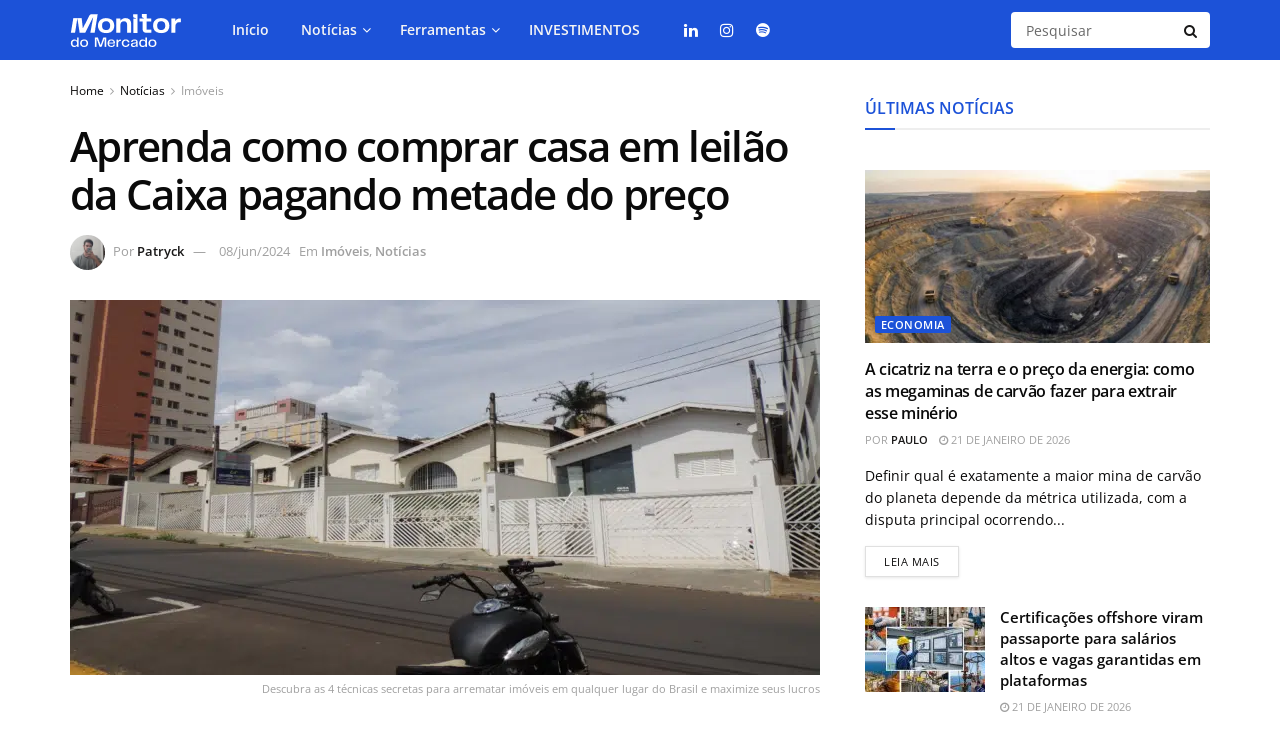

--- FILE ---
content_type: text/html; charset=UTF-8
request_url: https://monitordomercado.com.br/noticias/98527-aprenda-como-comprar-casa-em-leilao-da-caixa-pagando-metade-do-preco/
body_size: 39504
content:
<!doctype html>
<!--[if lt IE 7]> <html class="no-js lt-ie9 lt-ie8 lt-ie7" lang="pt-BR"> <![endif]-->
<!--[if IE 7]>    <html class="no-js lt-ie9 lt-ie8" lang="pt-BR"> <![endif]-->
<!--[if IE 8]>    <html class="no-js lt-ie9" lang="pt-BR"> <![endif]-->
<!--[if IE 9]>    <html class="no-js lt-ie10" lang="pt-BR"> <![endif]-->
<!--[if gt IE 8]><!--> <html class="no-js" lang="pt-BR"> <!--<![endif]-->
<head>
    <meta http-equiv="Content-Type" content="text/html; charset=UTF-8" />
    <meta name='viewport' content='width=device-width, initial-scale=1, user-scalable=yes' />
    <link rel="profile" href="https://gmpg.org/xfn/11" />
    <link rel="pingback" href="https://monitordomercado.com.br/xmlrpc.php" />
    <meta name='robots' content='index, follow, max-image-preview:large, max-snippet:-1, max-video-preview:-1' />
<meta property="og:type" content="article">
<meta property="og:title" content="Aprenda como comprar casa em leilão da Caixa pagando metade do preço">
<meta property="og:site_name" content="Monitor do Mercado">
<meta property="og:description" content="No canal Me Poupe!, o tema abordado é a aquisição de imóveis através de leilão da Caixa Econômica Federal, com">
<meta property="og:url" content="https://monitordomercado.com.br/noticias/98527-aprenda-como-comprar-casa-em-leilao-da-caixa-pagando-metade-do-preco/">
<meta property="og:locale" content="pt_BR">
<meta property="og:image" content="https://monitordomercado.com.br/wp-content/uploads/2024/05/Imovel_a_Rua_Nove_de_Julho_no_1404_resized.png">
<meta property="og:image:height" content="625">
<meta property="og:image:width" content="1200">
<meta property="article:published_time" content="2024-06-08T17:40:00-03:00">
<meta property="article:modified_time" content="2024-06-07T16:57:15-03:00">
<meta property="article:section" content="Imóveis">
<meta property="article:tag" content="Caixa Econômica Federal">
<meta property="article:tag" content="Imóveis">
<meta property="article:tag" content="Leilão">
<meta name="twitter:card" content="summary_large_image">
<meta name="twitter:title" content="Aprenda como comprar casa em leilão da Caixa pagando metade do preço">
<meta name="twitter:description" content="No canal Me Poupe!, o tema abordado é a aquisição de imóveis através de leilão da Caixa Econômica Federal, com">
<meta name="twitter:url" content="https://monitordomercado.com.br/noticias/98527-aprenda-como-comprar-casa-em-leilao-da-caixa-pagando-metade-do-preco/">
<meta name="twitter:site" content="">
<meta name="twitter:image" content="https://monitordomercado.com.br/wp-content/uploads/2024/05/Imovel_a_Rua_Nove_de_Julho_no_1404_resized.png">
<meta name="twitter:image:width" content="1200">
<meta name="twitter:image:height" content="625">
			<script type="text/javascript">
			  var jnews_ajax_url = '/?ajax-request=jnews'
			</script>
			<script type="text/javascript">;window.jnews=window.jnews||{},window.jnews.library=window.jnews.library||{},window.jnews.library=function(){"use strict";var e=this;e.win=window,e.doc=document,e.noop=function(){},e.globalBody=e.doc.getElementsByTagName("body")[0],e.globalBody=e.globalBody?e.globalBody:e.doc,e.win.jnewsDataStorage=e.win.jnewsDataStorage||{_storage:new WeakMap,put:function(e,t,n){this._storage.has(e)||this._storage.set(e,new Map),this._storage.get(e).set(t,n)},get:function(e,t){return this._storage.get(e).get(t)},has:function(e,t){return this._storage.has(e)&&this._storage.get(e).has(t)},remove:function(e,t){var n=this._storage.get(e).delete(t);return 0===!this._storage.get(e).size&&this._storage.delete(e),n}},e.windowWidth=function(){return e.win.innerWidth||e.docEl.clientWidth||e.globalBody.clientWidth},e.windowHeight=function(){return e.win.innerHeight||e.docEl.clientHeight||e.globalBody.clientHeight},e.requestAnimationFrame=e.win.requestAnimationFrame||e.win.webkitRequestAnimationFrame||e.win.mozRequestAnimationFrame||e.win.msRequestAnimationFrame||window.oRequestAnimationFrame||function(e){return setTimeout(e,1e3/60)},e.cancelAnimationFrame=e.win.cancelAnimationFrame||e.win.webkitCancelAnimationFrame||e.win.webkitCancelRequestAnimationFrame||e.win.mozCancelAnimationFrame||e.win.msCancelRequestAnimationFrame||e.win.oCancelRequestAnimationFrame||function(e){clearTimeout(e)},e.classListSupport="classList"in document.createElement("_"),e.hasClass=e.classListSupport?function(e,t){return e.classList.contains(t)}:function(e,t){return e.className.indexOf(t)>=0},e.addClass=e.classListSupport?function(t,n){e.hasClass(t,n)||t.classList.add(n)}:function(t,n){e.hasClass(t,n)||(t.className+=" "+n)},e.removeClass=e.classListSupport?function(t,n){e.hasClass(t,n)&&t.classList.remove(n)}:function(t,n){e.hasClass(t,n)&&(t.className=t.className.replace(n,""))},e.objKeys=function(e){var t=[];for(var n in e)Object.prototype.hasOwnProperty.call(e,n)&&t.push(n);return t},e.isObjectSame=function(e,t){var n=!0;return JSON.stringify(e)!==JSON.stringify(t)&&(n=!1),n},e.extend=function(){for(var e,t,n,o=arguments[0]||{},i=1,a=arguments.length;i<a;i++)if(null!==(e=arguments[i]))for(t in e)o!==(n=e[t])&&void 0!==n&&(o[t]=n);return o},e.dataStorage=e.win.jnewsDataStorage,e.isVisible=function(e){return 0!==e.offsetWidth&&0!==e.offsetHeight||e.getBoundingClientRect().length},e.getHeight=function(e){return e.offsetHeight||e.clientHeight||e.getBoundingClientRect().height},e.getWidth=function(e){return e.offsetWidth||e.clientWidth||e.getBoundingClientRect().width},e.supportsPassive=!1;try{var t=Object.defineProperty({},"passive",{get:function(){e.supportsPassive=!0}});"createEvent"in e.doc?e.win.addEventListener("test",null,t):"fireEvent"in e.doc&&e.win.attachEvent("test",null)}catch(e){}e.passiveOption=!!e.supportsPassive&&{passive:!0},e.setStorage=function(e,t){e="jnews-"+e;var n={expired:Math.floor(((new Date).getTime()+432e5)/1e3)};t=Object.assign(n,t);localStorage.setItem(e,JSON.stringify(t))},e.getStorage=function(e){e="jnews-"+e;var t=localStorage.getItem(e);return null!==t&&0<t.length?JSON.parse(localStorage.getItem(e)):{}},e.expiredStorage=function(){var t,n="jnews-";for(var o in localStorage)o.indexOf(n)>-1&&"undefined"!==(t=e.getStorage(o.replace(n,""))).expired&&t.expired<Math.floor((new Date).getTime()/1e3)&&localStorage.removeItem(o)},e.addEvents=function(t,n,o){for(var i in n){var a=["touchstart","touchmove"].indexOf(i)>=0&&!o&&e.passiveOption;"createEvent"in e.doc?t.addEventListener(i,n[i],a):"fireEvent"in e.doc&&t.attachEvent("on"+i,n[i])}},e.removeEvents=function(t,n){for(var o in n)"createEvent"in e.doc?t.removeEventListener(o,n[o]):"fireEvent"in e.doc&&t.detachEvent("on"+o,n[o])},e.triggerEvents=function(t,n,o){var i;o=o||{detail:null};return"createEvent"in e.doc?(!(i=e.doc.createEvent("CustomEvent")||new CustomEvent(n)).initCustomEvent||i.initCustomEvent(n,!0,!1,o),void t.dispatchEvent(i)):"fireEvent"in e.doc?((i=e.doc.createEventObject()).eventType=n,void t.fireEvent("on"+i.eventType,i)):void 0},e.getParents=function(t,n){void 0===n&&(n=e.doc);for(var o=[],i=t.parentNode,a=!1;!a;)if(i){var r=i;r.querySelectorAll(n).length?a=!0:(o.push(r),i=r.parentNode)}else o=[],a=!0;return o},e.forEach=function(e,t,n){for(var o=0,i=e.length;o<i;o++)t.call(n,e[o],o)},e.getText=function(e){return e.innerText||e.textContent},e.setText=function(e,t){var n="object"==typeof t?t.innerText||t.textContent:t;e.innerText&&(e.innerText=n),e.textContent&&(e.textContent=n)},e.httpBuildQuery=function(t){return e.objKeys(t).reduce(function t(n){var o=arguments.length>1&&void 0!==arguments[1]?arguments[1]:null;return function(i,a){var r=n[a];a=encodeURIComponent(a);var s=o?"".concat(o,"[").concat(a,"]"):a;return null==r||"function"==typeof r?(i.push("".concat(s,"=")),i):["number","boolean","string"].includes(typeof r)?(i.push("".concat(s,"=").concat(encodeURIComponent(r))),i):(i.push(e.objKeys(r).reduce(t(r,s),[]).join("&")),i)}}(t),[]).join("&")},e.get=function(t,n,o,i){return o="function"==typeof o?o:e.noop,e.ajax("GET",t,n,o,i)},e.post=function(t,n,o,i){return o="function"==typeof o?o:e.noop,e.ajax("POST",t,n,o,i)},e.ajax=function(t,n,o,i,a){var r=new XMLHttpRequest,s=n,c=e.httpBuildQuery(o);if(t=-1!=["GET","POST"].indexOf(t)?t:"GET",r.open(t,s+("GET"==t?"?"+c:""),!0),"POST"==t&&r.setRequestHeader("Content-type","application/x-www-form-urlencoded"),r.setRequestHeader("X-Requested-With","XMLHttpRequest"),r.onreadystatechange=function(){4===r.readyState&&200<=r.status&&300>r.status&&"function"==typeof i&&i.call(void 0,r.response)},void 0!==a&&!a){return{xhr:r,send:function(){r.send("POST"==t?c:null)}}}return r.send("POST"==t?c:null),{xhr:r}},e.scrollTo=function(t,n,o){function i(e,t,n){this.start=this.position(),this.change=e-this.start,this.currentTime=0,this.increment=20,this.duration=void 0===n?500:n,this.callback=t,this.finish=!1,this.animateScroll()}return Math.easeInOutQuad=function(e,t,n,o){return(e/=o/2)<1?n/2*e*e+t:-n/2*(--e*(e-2)-1)+t},i.prototype.stop=function(){this.finish=!0},i.prototype.move=function(t){e.doc.documentElement.scrollTop=t,e.globalBody.parentNode.scrollTop=t,e.globalBody.scrollTop=t},i.prototype.position=function(){return e.doc.documentElement.scrollTop||e.globalBody.parentNode.scrollTop||e.globalBody.scrollTop},i.prototype.animateScroll=function(){this.currentTime+=this.increment;var t=Math.easeInOutQuad(this.currentTime,this.start,this.change,this.duration);this.move(t),this.currentTime<this.duration&&!this.finish?e.requestAnimationFrame.call(e.win,this.animateScroll.bind(this)):this.callback&&"function"==typeof this.callback&&this.callback()},new i(t,n,o)},e.unwrap=function(t){var n,o=t;e.forEach(t,(function(e,t){n?n+=e:n=e})),o.replaceWith(n)},e.performance={start:function(e){performance.mark(e+"Start")},stop:function(e){performance.mark(e+"End"),performance.measure(e,e+"Start",e+"End")}},e.fps=function(){var t=0,n=0,o=0;!function(){var i=t=0,a=0,r=0,s=document.getElementById("fpsTable"),c=function(t){void 0===document.getElementsByTagName("body")[0]?e.requestAnimationFrame.call(e.win,(function(){c(t)})):document.getElementsByTagName("body")[0].appendChild(t)};null===s&&((s=document.createElement("div")).style.position="fixed",s.style.top="120px",s.style.left="10px",s.style.width="100px",s.style.height="20px",s.style.border="1px solid black",s.style.fontSize="11px",s.style.zIndex="100000",s.style.backgroundColor="white",s.id="fpsTable",c(s));var l=function(){o++,n=Date.now(),(a=(o/(r=(n-t)/1e3)).toPrecision(2))!=i&&(i=a,s.innerHTML=i+"fps"),1<r&&(t=n,o=0),e.requestAnimationFrame.call(e.win,l)};l()}()},e.instr=function(e,t){for(var n=0;n<t.length;n++)if(-1!==e.toLowerCase().indexOf(t[n].toLowerCase()))return!0},e.winLoad=function(t,n){function o(o){if("complete"===e.doc.readyState||"interactive"===e.doc.readyState)return!o||n?setTimeout(t,n||1):t(o),1}o()||e.addEvents(e.win,{load:o})},e.docReady=function(t,n){function o(o){if("complete"===e.doc.readyState||"interactive"===e.doc.readyState)return!o||n?setTimeout(t,n||1):t(o),1}o()||e.addEvents(e.doc,{DOMContentLoaded:o})},e.fireOnce=function(){e.docReady((function(){e.assets=e.assets||[],e.assets.length&&(e.boot(),e.load_assets())}),50)},e.boot=function(){e.length&&e.doc.querySelectorAll("style[media]").forEach((function(e){"not all"==e.getAttribute("media")&&e.removeAttribute("media")}))},e.create_js=function(t,n){var o=e.doc.createElement("script");switch(o.setAttribute("src",t),n){case"defer":o.setAttribute("defer",!0);break;case"async":o.setAttribute("async",!0);break;case"deferasync":o.setAttribute("defer",!0),o.setAttribute("async",!0)}e.globalBody.appendChild(o)},e.load_assets=function(){"object"==typeof e.assets&&e.forEach(e.assets.slice(0),(function(t,n){var o="";t.defer&&(o+="defer"),t.async&&(o+="async"),e.create_js(t.url,o);var i=e.assets.indexOf(t);i>-1&&e.assets.splice(i,1)})),e.assets=jnewsoption.au_scripts=window.jnewsads=[]},e.setCookie=function(e,t,n){var o="";if(n){var i=new Date;i.setTime(i.getTime()+24*n*60*60*1e3),o="; expires="+i.toUTCString()}document.cookie=e+"="+(t||"")+o+"; path=/"},e.getCookie=function(e){for(var t=e+"=",n=document.cookie.split(";"),o=0;o<n.length;o++){for(var i=n[o];" "==i.charAt(0);)i=i.substring(1,i.length);if(0==i.indexOf(t))return i.substring(t.length,i.length)}return null},e.eraseCookie=function(e){document.cookie=e+"=; Path=/; Expires=Thu, 01 Jan 1970 00:00:01 GMT;"},e.docReady((function(){e.globalBody=e.globalBody==e.doc?e.doc.getElementsByTagName("body")[0]:e.globalBody,e.globalBody=e.globalBody?e.globalBody:e.doc})),e.winLoad((function(){e.winLoad((function(){var t=!1;if(void 0!==window.jnewsadmin)if(void 0!==window.file_version_checker){var n=e.objKeys(window.file_version_checker);n.length?n.forEach((function(e){t||"10.0.4"===window.file_version_checker[e]||(t=!0)})):t=!0}else t=!0;t&&(window.jnewsHelper.getMessage(),window.jnewsHelper.getNotice())}),2500)}))},window.jnews.library=new window.jnews.library;</script>
	<!-- This site is optimized with the Yoast SEO plugin v26.6 - https://yoast.com/wordpress/plugins/seo/ -->
	<title>Aprenda como comprar casa em leilão da Caixa pagando metade do preço - Monitor do Mercado</title>
<link data-rocket-preload as="style" data-wpr-hosted-gf-parameters="family=Open%20Sans%3Aregular%2C600&display=swap" href="https://monitordomercado.com.br/wp-content/cache/fonts/1/google-fonts/css/8/1/1/34c1555831119f21af3308b9f3f08.css" rel="preload">
<link data-wpr-hosted-gf-parameters="family=Open%20Sans%3Aregular%2C600&display=swap" href="https://monitordomercado.com.br/wp-content/cache/fonts/1/google-fonts/css/8/1/1/34c1555831119f21af3308b9f3f08.css" media="print" onload="this.media=&#039;all&#039;" rel="stylesheet">
<noscript data-wpr-hosted-gf-parameters=""><link rel="stylesheet" href="https://fonts.googleapis.com/css?family=Open%20Sans%3Aregular%2C600&#038;display=swap"></noscript>
	<meta name="description" content="Aprenda como comprar casa em leilão da Caixa com 50% de desconto e financie com Minha Casa Minha Vida. Passo a passo e dicas essenciais." />
	<link rel="canonical" href="https://monitordomercado.com.br/noticias/98527-aprenda-como-comprar-casa-em-leilao-da-caixa-pagando-metade-do-preco/" />
	<meta property="og:locale" content="pt_BR" />
	<meta property="og:type" content="article" />
	<meta property="og:title" content="Aprenda como comprar casa em leilão da Caixa pagando metade do preço - Monitor do Mercado" />
	<meta property="og:description" content="Aprenda como comprar casa em leilão da Caixa com 50% de desconto e financie com Minha Casa Minha Vida. Passo a passo e dicas essenciais." />
	<meta property="og:url" content="https://monitordomercado.com.br/noticias/98527-aprenda-como-comprar-casa-em-leilao-da-caixa-pagando-metade-do-preco/" />
	<meta property="og:site_name" content="Monitor do Mercado" />
	<meta property="article:published_time" content="2024-06-08T20:40:00+00:00" />
	<meta property="og:image" content="https://monitordomercado.com.br/wp-content/uploads/2024/05/Imovel_a_Rua_Nove_de_Julho_no_1404_resized.png" />
	<meta property="og:image:width" content="1200" />
	<meta property="og:image:height" content="625" />
	<meta property="og:image:type" content="image/png" />
	<meta name="author" content="Patryck" />
	<meta name="twitter:card" content="summary_large_image" />
	<meta name="twitter:label1" content="Escrito por" />
	<meta name="twitter:data1" content="Patryck" />
	<meta name="twitter:label2" content="Est. tempo de leitura" />
	<meta name="twitter:data2" content="4 minutos" />
	<!-- / Yoast SEO plugin. -->


<link rel='dns-prefetch' href='//fonts.googleapis.com' />
<link rel='preconnect' href='https://fonts.gstatic.com' />
<link rel="alternate" type="application/rss+xml" title="Feed para Monitor do Mercado &raquo;" href="https://monitordomercado.com.br/feed/" />
<link rel="alternate" type="application/rss+xml" title="Feed de comentários para Monitor do Mercado &raquo;" href="https://monitordomercado.com.br/comments/feed/" />
<style id='wp-emoji-styles-inline-css' type='text/css'>

	img.wp-smiley, img.emoji {
		display: inline !important;
		border: none !important;
		box-shadow: none !important;
		height: 1em !important;
		width: 1em !important;
		margin: 0 0.07em !important;
		vertical-align: -0.1em !important;
		background: none !important;
		padding: 0 !important;
	}
</style>
<link rel='stylesheet' id='wp-block-library-css' href='https://monitordomercado.com.br/wp-includes/css/dist/block-library/style.min.css?ver=6.7' type='text/css' media='all' />
<link rel='stylesheet' id='jnews-faq-css' href='https://monitordomercado.com.br/wp-content/plugins/jnews-essential/assets/css/faq.css?ver=12.0.3' type='text/css' media='all' />
<style id='classic-theme-styles-inline-css' type='text/css'>
/*! This file is auto-generated */
.wp-block-button__link{color:#fff;background-color:#32373c;border-radius:9999px;box-shadow:none;text-decoration:none;padding:calc(.667em + 2px) calc(1.333em + 2px);font-size:1.125em}.wp-block-file__button{background:#32373c;color:#fff;text-decoration:none}
</style>
<style id='global-styles-inline-css' type='text/css'>
:root{--wp--preset--aspect-ratio--square: 1;--wp--preset--aspect-ratio--4-3: 4/3;--wp--preset--aspect-ratio--3-4: 3/4;--wp--preset--aspect-ratio--3-2: 3/2;--wp--preset--aspect-ratio--2-3: 2/3;--wp--preset--aspect-ratio--16-9: 16/9;--wp--preset--aspect-ratio--9-16: 9/16;--wp--preset--color--black: #000000;--wp--preset--color--cyan-bluish-gray: #abb8c3;--wp--preset--color--white: #ffffff;--wp--preset--color--pale-pink: #f78da7;--wp--preset--color--vivid-red: #cf2e2e;--wp--preset--color--luminous-vivid-orange: #ff6900;--wp--preset--color--luminous-vivid-amber: #fcb900;--wp--preset--color--light-green-cyan: #7bdcb5;--wp--preset--color--vivid-green-cyan: #00d084;--wp--preset--color--pale-cyan-blue: #8ed1fc;--wp--preset--color--vivid-cyan-blue: #0693e3;--wp--preset--color--vivid-purple: #9b51e0;--wp--preset--gradient--vivid-cyan-blue-to-vivid-purple: linear-gradient(135deg,rgba(6,147,227,1) 0%,rgb(155,81,224) 100%);--wp--preset--gradient--light-green-cyan-to-vivid-green-cyan: linear-gradient(135deg,rgb(122,220,180) 0%,rgb(0,208,130) 100%);--wp--preset--gradient--luminous-vivid-amber-to-luminous-vivid-orange: linear-gradient(135deg,rgba(252,185,0,1) 0%,rgba(255,105,0,1) 100%);--wp--preset--gradient--luminous-vivid-orange-to-vivid-red: linear-gradient(135deg,rgba(255,105,0,1) 0%,rgb(207,46,46) 100%);--wp--preset--gradient--very-light-gray-to-cyan-bluish-gray: linear-gradient(135deg,rgb(238,238,238) 0%,rgb(169,184,195) 100%);--wp--preset--gradient--cool-to-warm-spectrum: linear-gradient(135deg,rgb(74,234,220) 0%,rgb(151,120,209) 20%,rgb(207,42,186) 40%,rgb(238,44,130) 60%,rgb(251,105,98) 80%,rgb(254,248,76) 100%);--wp--preset--gradient--blush-light-purple: linear-gradient(135deg,rgb(255,206,236) 0%,rgb(152,150,240) 100%);--wp--preset--gradient--blush-bordeaux: linear-gradient(135deg,rgb(254,205,165) 0%,rgb(254,45,45) 50%,rgb(107,0,62) 100%);--wp--preset--gradient--luminous-dusk: linear-gradient(135deg,rgb(255,203,112) 0%,rgb(199,81,192) 50%,rgb(65,88,208) 100%);--wp--preset--gradient--pale-ocean: linear-gradient(135deg,rgb(255,245,203) 0%,rgb(182,227,212) 50%,rgb(51,167,181) 100%);--wp--preset--gradient--electric-grass: linear-gradient(135deg,rgb(202,248,128) 0%,rgb(113,206,126) 100%);--wp--preset--gradient--midnight: linear-gradient(135deg,rgb(2,3,129) 0%,rgb(40,116,252) 100%);--wp--preset--font-size--small: 13px;--wp--preset--font-size--medium: 20px;--wp--preset--font-size--large: 36px;--wp--preset--font-size--x-large: 42px;--wp--preset--spacing--20: 0.44rem;--wp--preset--spacing--30: 0.67rem;--wp--preset--spacing--40: 1rem;--wp--preset--spacing--50: 1.5rem;--wp--preset--spacing--60: 2.25rem;--wp--preset--spacing--70: 3.38rem;--wp--preset--spacing--80: 5.06rem;--wp--preset--shadow--natural: 6px 6px 9px rgba(0, 0, 0, 0.2);--wp--preset--shadow--deep: 12px 12px 50px rgba(0, 0, 0, 0.4);--wp--preset--shadow--sharp: 6px 6px 0px rgba(0, 0, 0, 0.2);--wp--preset--shadow--outlined: 6px 6px 0px -3px rgba(255, 255, 255, 1), 6px 6px rgba(0, 0, 0, 1);--wp--preset--shadow--crisp: 6px 6px 0px rgba(0, 0, 0, 1);}:where(.is-layout-flex){gap: 0.5em;}:where(.is-layout-grid){gap: 0.5em;}body .is-layout-flex{display: flex;}.is-layout-flex{flex-wrap: wrap;align-items: center;}.is-layout-flex > :is(*, div){margin: 0;}body .is-layout-grid{display: grid;}.is-layout-grid > :is(*, div){margin: 0;}:where(.wp-block-columns.is-layout-flex){gap: 2em;}:where(.wp-block-columns.is-layout-grid){gap: 2em;}:where(.wp-block-post-template.is-layout-flex){gap: 1.25em;}:where(.wp-block-post-template.is-layout-grid){gap: 1.25em;}.has-black-color{color: var(--wp--preset--color--black) !important;}.has-cyan-bluish-gray-color{color: var(--wp--preset--color--cyan-bluish-gray) !important;}.has-white-color{color: var(--wp--preset--color--white) !important;}.has-pale-pink-color{color: var(--wp--preset--color--pale-pink) !important;}.has-vivid-red-color{color: var(--wp--preset--color--vivid-red) !important;}.has-luminous-vivid-orange-color{color: var(--wp--preset--color--luminous-vivid-orange) !important;}.has-luminous-vivid-amber-color{color: var(--wp--preset--color--luminous-vivid-amber) !important;}.has-light-green-cyan-color{color: var(--wp--preset--color--light-green-cyan) !important;}.has-vivid-green-cyan-color{color: var(--wp--preset--color--vivid-green-cyan) !important;}.has-pale-cyan-blue-color{color: var(--wp--preset--color--pale-cyan-blue) !important;}.has-vivid-cyan-blue-color{color: var(--wp--preset--color--vivid-cyan-blue) !important;}.has-vivid-purple-color{color: var(--wp--preset--color--vivid-purple) !important;}.has-black-background-color{background-color: var(--wp--preset--color--black) !important;}.has-cyan-bluish-gray-background-color{background-color: var(--wp--preset--color--cyan-bluish-gray) !important;}.has-white-background-color{background-color: var(--wp--preset--color--white) !important;}.has-pale-pink-background-color{background-color: var(--wp--preset--color--pale-pink) !important;}.has-vivid-red-background-color{background-color: var(--wp--preset--color--vivid-red) !important;}.has-luminous-vivid-orange-background-color{background-color: var(--wp--preset--color--luminous-vivid-orange) !important;}.has-luminous-vivid-amber-background-color{background-color: var(--wp--preset--color--luminous-vivid-amber) !important;}.has-light-green-cyan-background-color{background-color: var(--wp--preset--color--light-green-cyan) !important;}.has-vivid-green-cyan-background-color{background-color: var(--wp--preset--color--vivid-green-cyan) !important;}.has-pale-cyan-blue-background-color{background-color: var(--wp--preset--color--pale-cyan-blue) !important;}.has-vivid-cyan-blue-background-color{background-color: var(--wp--preset--color--vivid-cyan-blue) !important;}.has-vivid-purple-background-color{background-color: var(--wp--preset--color--vivid-purple) !important;}.has-black-border-color{border-color: var(--wp--preset--color--black) !important;}.has-cyan-bluish-gray-border-color{border-color: var(--wp--preset--color--cyan-bluish-gray) !important;}.has-white-border-color{border-color: var(--wp--preset--color--white) !important;}.has-pale-pink-border-color{border-color: var(--wp--preset--color--pale-pink) !important;}.has-vivid-red-border-color{border-color: var(--wp--preset--color--vivid-red) !important;}.has-luminous-vivid-orange-border-color{border-color: var(--wp--preset--color--luminous-vivid-orange) !important;}.has-luminous-vivid-amber-border-color{border-color: var(--wp--preset--color--luminous-vivid-amber) !important;}.has-light-green-cyan-border-color{border-color: var(--wp--preset--color--light-green-cyan) !important;}.has-vivid-green-cyan-border-color{border-color: var(--wp--preset--color--vivid-green-cyan) !important;}.has-pale-cyan-blue-border-color{border-color: var(--wp--preset--color--pale-cyan-blue) !important;}.has-vivid-cyan-blue-border-color{border-color: var(--wp--preset--color--vivid-cyan-blue) !important;}.has-vivid-purple-border-color{border-color: var(--wp--preset--color--vivid-purple) !important;}.has-vivid-cyan-blue-to-vivid-purple-gradient-background{background: var(--wp--preset--gradient--vivid-cyan-blue-to-vivid-purple) !important;}.has-light-green-cyan-to-vivid-green-cyan-gradient-background{background: var(--wp--preset--gradient--light-green-cyan-to-vivid-green-cyan) !important;}.has-luminous-vivid-amber-to-luminous-vivid-orange-gradient-background{background: var(--wp--preset--gradient--luminous-vivid-amber-to-luminous-vivid-orange) !important;}.has-luminous-vivid-orange-to-vivid-red-gradient-background{background: var(--wp--preset--gradient--luminous-vivid-orange-to-vivid-red) !important;}.has-very-light-gray-to-cyan-bluish-gray-gradient-background{background: var(--wp--preset--gradient--very-light-gray-to-cyan-bluish-gray) !important;}.has-cool-to-warm-spectrum-gradient-background{background: var(--wp--preset--gradient--cool-to-warm-spectrum) !important;}.has-blush-light-purple-gradient-background{background: var(--wp--preset--gradient--blush-light-purple) !important;}.has-blush-bordeaux-gradient-background{background: var(--wp--preset--gradient--blush-bordeaux) !important;}.has-luminous-dusk-gradient-background{background: var(--wp--preset--gradient--luminous-dusk) !important;}.has-pale-ocean-gradient-background{background: var(--wp--preset--gradient--pale-ocean) !important;}.has-electric-grass-gradient-background{background: var(--wp--preset--gradient--electric-grass) !important;}.has-midnight-gradient-background{background: var(--wp--preset--gradient--midnight) !important;}.has-small-font-size{font-size: var(--wp--preset--font-size--small) !important;}.has-medium-font-size{font-size: var(--wp--preset--font-size--medium) !important;}.has-large-font-size{font-size: var(--wp--preset--font-size--large) !important;}.has-x-large-font-size{font-size: var(--wp--preset--font-size--x-large) !important;}
:where(.wp-block-post-template.is-layout-flex){gap: 1.25em;}:where(.wp-block-post-template.is-layout-grid){gap: 1.25em;}
:where(.wp-block-columns.is-layout-flex){gap: 2em;}:where(.wp-block-columns.is-layout-grid){gap: 2em;}
:root :where(.wp-block-pullquote){font-size: 1.5em;line-height: 1.6;}
</style>
<link rel='stylesheet' id='elementor-frontend-css' href='https://monitordomercado.com.br/wp-content/plugins/elementor/assets/css/frontend.min.css?ver=3.33.5' type='text/css' media='all' />

<link rel='stylesheet' id='mediaelement-css' href='https://monitordomercado.com.br/wp-includes/js/mediaelement/mediaelementplayer-legacy.min.css?ver=4.2.17' type='text/css' media='all' />
<link rel='stylesheet' id='wp-mediaelement-css' href='https://monitordomercado.com.br/wp-includes/js/mediaelement/wp-mediaelement.min.css?ver=6.7' type='text/css' media='all' />
<link rel='stylesheet' id='font-awesome-css' href='https://monitordomercado.com.br/wp-content/plugins/elementor/assets/lib/font-awesome/css/font-awesome.min.css?ver=4.7.0' type='text/css' media='all' />
<link rel='preload' as='font' type='font/woff2' crossorigin id='font-awesome-webfont-css' href='https://monitordomercado.com.br/wp-content/themes/jnews/assets/fonts/font-awesome/fonts/fontawesome-webfont.woff2?v=4.7.0' type='text/css' media='all' />
<link rel='preload' as='font' type='font/woff' crossorigin id='jnews-icon-webfont-css' href='https://monitordomercado.com.br/wp-content/themes/jnews/assets/fonts/jegicon/fonts/jegicon.woff' type='text/css' media='all' />
<link rel='preload' as='font' type='font/woff2' crossorigin id='elementor-font-awesome-webfont-css' href='https://monitordomercado.com.br/wp-content/plugins/elementor/assets/lib/font-awesome/fonts/fontawesome-webfont.woff2?v=4.7.0' type='text/css' media='all' />
<link rel='stylesheet' id='jnews-icon-css' href='https://monitordomercado.com.br/wp-content/themes/jnews/assets/fonts/jegicon/jegicon.css?ver=12.0.3' type='text/css' media='all' />
<link rel='stylesheet' id='jscrollpane-css' href='https://monitordomercado.com.br/wp-content/themes/jnews/assets/css/jquery.jscrollpane.css?ver=12.0.3' type='text/css' media='all' />
<link rel='stylesheet' id='oknav-css' href='https://monitordomercado.com.br/wp-content/themes/jnews/assets/css/okayNav.css?ver=12.0.3' type='text/css' media='all' />
<link rel='stylesheet' id='magnific-popup-css' href='https://monitordomercado.com.br/wp-content/themes/jnews/assets/css/magnific-popup.css?ver=12.0.3' type='text/css' media='all' />
<link rel='stylesheet' id='chosen-css' href='https://monitordomercado.com.br/wp-content/themes/jnews/assets/css/chosen/chosen.css?ver=12.0.3' type='text/css' media='all' />
<link rel='stylesheet' id='jnews-main-css' href='https://monitordomercado.com.br/wp-content/themes/jnews/assets/css/main.css?ver=12.0.3' type='text/css' media='all' />
<link rel='stylesheet' id='jnews-pages-css' href='https://monitordomercado.com.br/wp-content/themes/jnews/assets/css/pages.css?ver=12.0.3' type='text/css' media='all' />
<link rel='stylesheet' id='jnews-single-css' href='https://monitordomercado.com.br/wp-content/themes/jnews/assets/css/single.css?ver=12.0.3' type='text/css' media='all' />
<link rel='stylesheet' id='jnews-responsive-css' href='https://monitordomercado.com.br/wp-content/themes/jnews/assets/css/responsive.css?ver=12.0.3' type='text/css' media='all' />
<link rel='stylesheet' id='jnews-pb-temp-css' href='https://monitordomercado.com.br/wp-content/themes/jnews/assets/css/pb-temp.css?ver=12.0.3' type='text/css' media='all' />
<link rel='stylesheet' id='jnews-elementor-css' href='https://monitordomercado.com.br/wp-content/themes/jnews/assets/css/elementor-frontend.css?ver=12.0.3' type='text/css' media='all' />
<link rel='stylesheet' id='jnews-style-css' href='https://monitordomercado.com.br/wp-content/themes/jnews/style.css?ver=12.0.3' type='text/css' media='all' />
<link rel='stylesheet' id='jnews-darkmode-css' href='https://monitordomercado.com.br/wp-content/themes/jnews/assets/css/darkmode.css?ver=12.0.3' type='text/css' media='all' />
<style id='rocket-lazyload-inline-css' type='text/css'>
.rll-youtube-player{position:relative;padding-bottom:56.23%;height:0;overflow:hidden;max-width:100%;}.rll-youtube-player:focus-within{outline: 2px solid currentColor;outline-offset: 5px;}.rll-youtube-player iframe{position:absolute;top:0;left:0;width:100%;height:100%;z-index:100;background:0 0}.rll-youtube-player img{bottom:0;display:block;left:0;margin:auto;max-width:100%;width:100%;position:absolute;right:0;top:0;border:none;height:auto;-webkit-transition:.4s all;-moz-transition:.4s all;transition:.4s all}.rll-youtube-player img:hover{-webkit-filter:brightness(75%)}.rll-youtube-player .play{height:100%;width:100%;left:0;top:0;position:absolute;background:url(https://monitordomercado.com.br/wp-content/plugins/wp-rocket/assets/img/youtube.png) no-repeat center;background-color: transparent !important;cursor:pointer;border:none;}.wp-embed-responsive .wp-has-aspect-ratio .rll-youtube-player{position:absolute;padding-bottom:0;width:100%;height:100%;top:0;bottom:0;left:0;right:0}
</style>
<link rel='stylesheet' id='jnews-select-share-css' href='https://monitordomercado.com.br/wp-content/plugins/jnews-social-share/assets/css/plugin.css' type='text/css' media='all' />
<script type="text/javascript" src="https://monitordomercado.com.br/wp-includes/js/jquery/jquery.min.js?ver=3.7.1" id="jquery-core-js" data-rocket-defer defer></script>
<script type="text/javascript" src="https://monitordomercado.com.br/wp-includes/js/jquery/jquery-migrate.min.js?ver=3.4.1" id="jquery-migrate-js" data-rocket-defer defer></script>
<script type="text/javascript" id="seo-automated-link-building-js-extra">
/* <![CDATA[ */
var seoAutomatedLinkBuilding = {"ajaxUrl":"https:\/\/monitordomercado.com.br\/wp-admin\/admin-ajax.php"};
/* ]]> */
</script>
<script type="text/javascript" src="https://monitordomercado.com.br/wp-content/plugins/seo-automated-link-building/js/seo-automated-link-building.js?ver=6.7" id="seo-automated-link-building-js" data-rocket-defer defer></script>
<link rel="https://api.w.org/" href="https://monitordomercado.com.br/wp-json/" /><link rel="alternate" title="JSON" type="application/json" href="https://monitordomercado.com.br/wp-json/wp/v2/posts/98527" /><link rel="EditURI" type="application/rsd+xml" title="RSD" href="https://monitordomercado.com.br/xmlrpc.php?rsd" />
<meta name="generator" content="WordPress 6.7" />
<link rel='shortlink' href='https://monitordomercado.com.br/?p=98527' />
<link rel="alternate" title="oEmbed (JSON)" type="application/json+oembed" href="https://monitordomercado.com.br/wp-json/oembed/1.0/embed?url=https%3A%2F%2Fmonitordomercado.com.br%2Fnoticias%2F98527-aprenda-como-comprar-casa-em-leilao-da-caixa-pagando-metade-do-preco%2F" />
<link rel="alternate" title="oEmbed (XML)" type="text/xml+oembed" href="https://monitordomercado.com.br/wp-json/oembed/1.0/embed?url=https%3A%2F%2Fmonitordomercado.com.br%2Fnoticias%2F98527-aprenda-como-comprar-casa-em-leilao-da-caixa-pagando-metade-do-preco%2F&#038;format=xml" />
<script src="https://cache.myth.dev/display/63b8ea99-d3fa-4807-814c-52b13418431d.js?v=1768992627" defer></script><!-- HFCM by 99 Robots - Snippet # 3: neural -->
<script async defer data-domain="monitordomercado.com.br" src="https://tracker.myth.dev/js/worker.js"></script>
<!-- Google tag (gtag.js) -->
<script async src="https://www.googletagmanager.com/gtag/js?id=G-W3C1XTJ836"></script>
<script>
  window.dataLayer = window.dataLayer || [];
  function gtag(){dataLayer.push(arguments);}
  gtag('js', new Date());
  gtag('config', ' G-W3C1XTJ836');
</script>
<!-- /end HFCM by 99 Robots -->
<!-- HFCM by 99 Robots - Snippet # 7: insurads -->
<script async src="https://cdn.insurads.com/bootstrap/SHNQKEI4.js"></script>
<!-- /end HFCM by 99 Robots -->
<!-- HFCM by 99 Robots - Snippet # 8: pixel -->
<!-- Meta Pixel Code -->
<script>
!function(f,b,e,v,n,t,s)
{if(f.fbq)return;n=f.fbq=function(){n.callMethod?
n.callMethod.apply(n,arguments):n.queue.push(arguments)};
if(!f._fbq)f._fbq=n;n.push=n;n.loaded=!0;n.version='2.0';
n.queue=[];t=b.createElement(e);t.async=!0;
t.src=v;s=b.getElementsByTagName(e)[0];
s.parentNode.insertBefore(t,s)}(window, document,'script',
'https://connect.facebook.net/en_US/fbevents.js');
fbq('init', '2050282045119042');
fbq('track', 'PageView');
</script>
<noscript><img height="1" width="1" style="display:none"
src="https://www.facebook.com/tr?id=2050282045119042&ev=PageView&noscript=1"
/></noscript>
<!-- End Meta Pixel Code -->
<!-- Google tag (gtag.js) -->
<script async src="https://www.googletagmanager.com/gtag/js?id=AW-17620071462"></script>
<script>
  window.dataLayer = window.dataLayer || [];
  function gtag(){dataLayer.push(arguments);}
  gtag('js', new Date());

  gtag('config', 'AW-17620071462');
</script>

<!-- /end HFCM by 99 Robots -->
<meta name="generator" content="Elementor 3.33.5; features: e_font_icon_svg, additional_custom_breakpoints; settings: css_print_method-external, google_font-enabled, font_display-swap">

<!-- Schema & Structured Data For WP v1.53 - -->
<script type="application/ld+json" class="saswp-schema-markup-output">
[{"@context":"https:\/\/schema.org\/","@graph":[{"@context":"https:\/\/schema.org\/","@type":"SiteNavigationElement","@id":"https:\/\/monitordomercado.com.br\/#homepages","name":"Homepages","url":"https:\/\/monitordomercado.com.br\/home-1\/"},{"@context":"https:\/\/schema.org\/","@type":"SiteNavigationElement","@id":"https:\/\/monitordomercado.com.br\/#home-layout-1","name":"Home - Layout 1","url":"https:\/\/monitordomercado.com.br\/home-1\/"}]}]
</script>

			<style>
				.e-con.e-parent:nth-of-type(n+4):not(.e-lazyloaded):not(.e-no-lazyload),
				.e-con.e-parent:nth-of-type(n+4):not(.e-lazyloaded):not(.e-no-lazyload) * {
					background-image: none !important;
				}
				@media screen and (max-height: 1024px) {
					.e-con.e-parent:nth-of-type(n+3):not(.e-lazyloaded):not(.e-no-lazyload),
					.e-con.e-parent:nth-of-type(n+3):not(.e-lazyloaded):not(.e-no-lazyload) * {
						background-image: none !important;
					}
				}
				@media screen and (max-height: 640px) {
					.e-con.e-parent:nth-of-type(n+2):not(.e-lazyloaded):not(.e-no-lazyload),
					.e-con.e-parent:nth-of-type(n+2):not(.e-lazyloaded):not(.e-no-lazyload) * {
						background-image: none !important;
					}
				}
			</style>
			<script type='application/ld+json'>{"@context":"http:\/\/schema.org","@type":"Organization","@id":"https:\/\/monitordomercado.com.br\/#organization","url":"https:\/\/monitordomercado.com.br\/","name":"Monitor Mercado ","logo":{"@type":"ImageObject","url":"https:\/\/monitordomercado.com.br\/wp-content\/uploads\/2025\/11\/logo-MDM_vertical-2-azul.png"},"sameAs":["https:\/\/br.linkedin.com\/company\/monitordomercado","https:\/\/www.instagram.com\/monitordomercado"]}</script>
<script type='application/ld+json'>{"@context":"http:\/\/schema.org","@type":"WebSite","@id":"https:\/\/monitordomercado.com.br\/#website","url":"https:\/\/monitordomercado.com.br\/","name":"Monitor Mercado ","potentialAction":{"@type":"SearchAction","target":"https:\/\/monitordomercado.com.br\/?s={search_term_string}","query-input":"required name=search_term_string"}}</script>
<link rel="icon" href="https://monitordomercado.com.br/wp-content/uploads/2025/04/cropped-M-Monitor_perfil-scaled-1-32x32.jpg" sizes="32x32" />
<link rel="icon" href="https://monitordomercado.com.br/wp-content/uploads/2025/04/cropped-M-Monitor_perfil-scaled-1-192x192.jpg" sizes="192x192" />
<link rel="apple-touch-icon" href="https://monitordomercado.com.br/wp-content/uploads/2025/04/cropped-M-Monitor_perfil-scaled-1-180x180.jpg" />
<meta name="msapplication-TileImage" content="https://monitordomercado.com.br/wp-content/uploads/2025/04/cropped-M-Monitor_perfil-scaled-1-270x270.jpg" />
<script>
 window._taboola = window._taboola || [];
 _taboola.push({article:'auto'});
 !function (e, f, u, i) {
 if (!document.getElementById(i)){
 e.async = 1;
 e.src = u;
 e.id = i;
 f.parentNode.insertBefore(e, f);
 }
 }(document.createElement('script'),
 document.getElementsByTagName('script')[0],
 '//cdn.taboola.com/libtrc/myth2-network/loader.js',
 'tb_loader_script');
 if(window.performance && typeof window.performance.mark == 'function')
 {window.performance.mark('tbl_ic');}

</script>		<style type="text/css" id="wp-custom-css">
			      #formulario-monitor-mercado-4e81132c7dd809ad1ea8 {
        max-width: 616px;
        border: solid 1px #f5a623;
        border-radius: 6px;
        margin: auto;
      }



        #formulario-monitor-mercado-4e81132c7dd809ad1ea8 h2 {
          position: relative;
        }

        #formulario-monitor-mercado-4e81132c7dd809ad1ea8 h2::after {
          /* orange line after last paragraph */
          content: "";
          display: block;
          position: absolute;
          left: 0;
          bottom: -10px;
          width: 50px;
          height: 2px;
          background-color: #f5a623;
          margin-top: 10px;
        }



        #formulario-monitor-mercado-4e81132c7dd809ad1ea8 #rd-button-lrv4f5g9 {
          padding: 0;
          height: 36px;
        }

        #formulario-monitor-mercado-4e81132c7dd809ad1ea8 {
          max-width: 616px;
          border: solid 1px #f5a623;
          padding-right: 30px;
          border-radius: 6px;
          margin: auto;
        }
      }

.elementor-kit-9 a {
	color: #fff !important
}

.jeg_logo_img {
	min-width: 100px !important;
}

.jeg_block_title {
	color: #1c52d8 !important
}

.jeg_pl_xs_4 .jeg_postblock_content::before {
  content: "-"; /* substitui a seta por um traço */
  font-family: initial; /* opcional, para garantir que use a fonte padrão */
  font-size: 1em; /* ajuste o tamanho conforme necessário */
  margin-right: 5px; /* espaçamento, se quiser */
	font-weight: 700;
}

.home-news-custom-btn {
	margin-top: auto !important;
}

.category-economia, .category-imoveis, .category-destaques, .category-commodities {
	color: #fff !important;
}

		</style>
		<script defer data-site="ca07c8dcad7afe24" src="https://nextgen.mythtracker.com/nextgen.js?v=22"></script><noscript><style id="rocket-lazyload-nojs-css">.rll-youtube-player, [data-lazy-src]{display:none !important;}</style></noscript><meta name="generator" content="WP Rocket 3.20.2" data-wpr-features="wpr_defer_js wpr_lazyload_images wpr_lazyload_iframes wpr_preload_links wpr_host_fonts_locally wpr_desktop" /></head>
<body class="post-template-default single single-post postid-98527 single-format-standard wp-embed-responsive jeg_toggle_light jeg_single_tpl_1 jnews jsc_normal elementor-default elementor-kit-9">

    
    
    <div data-rocket-location-hash="8fa763ee20935b6aebfbc8ae3c22c68d" class="jeg_ad jeg_ad_top jnews_header_top_ads">
        <div class='ads-wrapper  '></div>    </div>

    <!-- The Main Wrapper
    ============================================= -->
    <div data-rocket-location-hash="8202376f741a550a4f2e0bf8bbf43558" class="jeg_viewport">

        
        <div data-rocket-location-hash="b432fedeadd0b76c72d555dfe58de05c" class="jeg_header_wrapper">
            <div data-rocket-location-hash="5b0fec5f8d136b6736cdec4976d96f39" class="jeg_header_instagram_wrapper">
    </div>

<!-- HEADER -->
<div data-rocket-location-hash="56ab5a17476a67d799e76c13e7591ac0" class="jeg_header normal">
    <div class="jeg_bottombar jeg_navbar jeg_container jeg_navbar_wrapper  jeg_navbar_dark">
    <div class="container">
        <div class="jeg_nav_row">
            
                <div class="jeg_nav_col jeg_nav_left jeg_nav_grow">
                    <div class="item_wrap jeg_nav_alignleft">
                        <div class="jeg_nav_item jeg_logo jeg_desktop_logo">
			<div class="site-title">
			<a href="https://monitordomercado.com.br/" aria-label="Visit Homepage" style="padding: 0 0px 0px 0;">
				<img class='jeg_logo_img' src="data:image/svg+xml,%3Csvg%20xmlns='http://www.w3.org/2000/svg'%20viewBox='0%200%20111%2033'%3E%3C/svg%3E" data-lazy-srcset="https://monitordomercado.com.br/wp-content/uploads/2025/04/monitor-mercado-1.png 1x, https://monitordomercado.com.br/wp-content/uploads/2025/04/monitor-mercado-1.png 2x" alt="Monitor do Mercado"data-light-src="https://monitordomercado.com.br/wp-content/uploads/2025/04/monitor-mercado-1.png" data-light-srcset="https://monitordomercado.com.br/wp-content/uploads/2025/04/monitor-mercado-1.png 1x, https://monitordomercado.com.br/wp-content/uploads/2025/04/monitor-mercado-1.png 2x" data-dark-src="https://monitordomercado.com.br/wp-content/uploads/2025/04/monitor-mercado-1.png" data-dark-srcset="https://monitordomercado.com.br/wp-content/uploads/2025/04/monitor-mercado-1.png 1x, https://monitordomercado.com.br/wp-content/uploads/2025/04/monitor-mercado-1.png 2x"width="111" height="33" data-lazy-src="https://monitordomercado.com.br/wp-content/uploads/2025/04/monitor-mercado-1.png"><noscript><img class='jeg_logo_img' src="https://monitordomercado.com.br/wp-content/uploads/2025/04/monitor-mercado-1.png" srcset="https://monitordomercado.com.br/wp-content/uploads/2025/04/monitor-mercado-1.png 1x, https://monitordomercado.com.br/wp-content/uploads/2025/04/monitor-mercado-1.png 2x" alt="Monitor do Mercado"data-light-src="https://monitordomercado.com.br/wp-content/uploads/2025/04/monitor-mercado-1.png" data-light-srcset="https://monitordomercado.com.br/wp-content/uploads/2025/04/monitor-mercado-1.png 1x, https://monitordomercado.com.br/wp-content/uploads/2025/04/monitor-mercado-1.png 2x" data-dark-src="https://monitordomercado.com.br/wp-content/uploads/2025/04/monitor-mercado-1.png" data-dark-srcset="https://monitordomercado.com.br/wp-content/uploads/2025/04/monitor-mercado-1.png 1x, https://monitordomercado.com.br/wp-content/uploads/2025/04/monitor-mercado-1.png 2x"width="111" height="33"></noscript>			</a>
		</div>
	</div>
<div class="jeg_nav_item jeg_main_menu_wrapper">
<div class="jeg_mainmenu_wrap"><ul class="jeg_menu jeg_main_menu jeg_menu_style_2" data-animation="animate"><li id="menu-item-673" class="menu-item menu-item-type-post_type menu-item-object-page menu-item-673 bgnav" data-item-row="default" ><a href="https://monitordomercado.com.br/home-1/">Início</a></li>
<li id="menu-item-675" class="menu-item menu-item-type-custom menu-item-object-custom menu-item-has-children menu-item-675 bgnav" data-item-row="default" ><a href="#">Notícias</a>
<ul class="sub-menu">
	<li id="menu-item-676" class="menu-item menu-item-type-post_type menu-item-object-page current_page_parent menu-item-676 bgnav" data-item-row="default" ><a href="https://monitordomercado.com.br/ultimas-noticias/">Últimas notícias</a></li>
	<li id="menu-item-677" class="menu-item menu-item-type-custom menu-item-object-custom menu-item-677 bgnav" data-item-row="default" ><a href="https://monitordomercado.com.br/noticias/cambio/">Câmbio</a></li>
	<li id="menu-item-678" class="menu-item menu-item-type-custom menu-item-object-custom menu-item-678 bgnav" data-item-row="default" ><a href="https://monitordomercado.com.br/noticias/commodities/">Commodities</a></li>
	<li id="menu-item-679" class="menu-item menu-item-type-custom menu-item-object-custom menu-item-679 bgnav" data-item-row="default" ><a href="https://monitordomercado.com.br/noticias/cripto/">Cripto</a></li>
	<li id="menu-item-680" class="menu-item menu-item-type-custom menu-item-object-custom menu-item-680 bgnav" data-item-row="default" ><a href="https://monitordomercado.com.br/noticias/economia/">Economia</a></li>
	<li id="menu-item-682" class="menu-item menu-item-type-custom menu-item-object-custom menu-item-682 bgnav" data-item-row="default" ><a href="https://monitordomercado.com.br/noticias/empresas-e-acoes/">Empresas e ações</a></li>
	<li id="menu-item-251270" class="menu-item menu-item-type-custom menu-item-object-custom menu-item-251270 bgnav" data-item-row="default" ><a href="https://monitordomercado.com.br/fatos-relevantes/">Fatos Relevantes</a></li>
	<li id="menu-item-683" class="menu-item menu-item-type-custom menu-item-object-custom menu-item-683 bgnav" data-item-row="default" ><a href="https://monitordomercado.com.br/noticias/financas-pessoais/">Finanças Pessoais</a></li>
	<li id="menu-item-684" class="menu-item menu-item-type-custom menu-item-object-custom menu-item-684 bgnav" data-item-row="default" ><a href="https://monitordomercado.com.br/noticias/imoveis/">Imóveis</a></li>
	<li id="menu-item-685" class="menu-item menu-item-type-custom menu-item-object-custom menu-item-685 bgnav" data-item-row="default" ><a href="https://monitordomercado.com.br/noticias/inteligencia-artificial/">Inteligência Artificial</a></li>
	<li id="menu-item-686" class="menu-item menu-item-type-custom menu-item-object-custom menu-item-686 bgnav" data-item-row="default" ><a href="https://monitordomercado.com.br/noticias/internacional/">Internacional</a></li>
	<li id="menu-item-687" class="menu-item menu-item-type-custom menu-item-object-custom menu-item-687 bgnav" data-item-row="default" ><a href="https://monitordomercado.com.br/noticias/mercados/">Mercados</a></li>
	<li id="menu-item-688" class="menu-item menu-item-type-custom menu-item-object-custom menu-item-688 bgnav" data-item-row="default" ><a href="https://monitordomercado.com.br/noticias/negocios/">Negócios</a></li>
	<li id="menu-item-689" class="menu-item menu-item-type-custom menu-item-object-custom menu-item-689 bgnav" data-item-row="default" ><a href="https://monitordomercado.com.br/noticias/politica/">Política</a></li>
</ul>
</li>
<li id="menu-item-690" class="menu-item menu-item-type-custom menu-item-object-custom menu-item-has-children menu-item-690 bgnav" data-item-row="default" ><a href="#">Ferramentas</a>
<ul class="sub-menu">
	<li id="menu-item-222626" class="menu-item menu-item-type-custom menu-item-object-custom menu-item-222626 bgnav" data-item-row="default" ><a target="_blank" href="https://empresas.monitordomercado.com.br/empresas">Monitor Empresas</a></li>
	<li id="menu-item-691" class="menu-item menu-item-type-custom menu-item-object-custom menu-item-691 bgnav" data-item-row="default" ><a href="https://monitordomercado.com.br/real-time/">Real Time</a></li>
	<li id="menu-item-692" class="menu-item menu-item-type-custom menu-item-object-custom menu-item-692 bgnav" data-item-row="default" ><a href="https://conteudosmonitordomercado.com.br/vida-financeira/">Cursos</a></li>
	<li id="menu-item-693" class="menu-item menu-item-type-custom menu-item-object-custom menu-item-693 bgnav" data-item-row="default" ><a href="https://invista.monitordomercado.com.br/lp-ebook-todos-os-ebooks">E-books gratuitos</a></li>
	<li id="menu-item-282149" class="menu-item menu-item-type-custom menu-item-object-custom menu-item-282149 bgnav" data-item-row="default" ><a target="_blank" href="https://conteudosmonitordomercado.com.br/boletim-do-mercado/">Newsletter</a></li>
	<li id="menu-item-694" class="menu-item menu-item-type-custom menu-item-object-custom menu-item-694 bgnav" data-item-row="default" ><a href="https://invista.monitordomercado.com.br/lp-planilha-para-controle-total-de-suas-financas">Planilha de Controle Financeiro</a></li>
	<li id="menu-item-695" class="menu-item menu-item-type-custom menu-item-object-custom menu-item-695 bgnav" data-item-row="default" ><a href="https://monitordomercado.com.br/pagina/6-calculadora-de-juros-e-simuladores-de-fi">Simulador de Financiamento</a></li>
	<li id="menu-item-697" class="menu-item menu-item-type-custom menu-item-object-custom menu-item-697 bgnav" data-item-row="default" ><a href="https://invista.monitordomercado.com.br/planilha-aposentadoria">Simulador de Aposentadoria</a></li>
</ul>
</li>
<li id="menu-item-119506" class="menu-item menu-item-type-custom menu-item-object-custom menu-item-119506 bgnav" data-item-row="default" ><a href="https://conteudosmonitordomercado.com.br/assessoria-da-wise/">INVESTIMENTOS</a></li>
</ul></div></div>
<div class="jeg_nav_item jeg_nav_html">
	<div class="jeg_nav_item socials_widget jeg_social_icon_block nobg">
      <a
        href="https://br.linkedin.com/company/monitordomercado"
        target="_blank"
        rel="external noopener nofollow"
        aria-label="Find us on LinkedIn"
        class="jeg_linkedin customize-unpreviewable"
        ><i class="fa fa-linkedin"></i> </a
      ><a
        href="https://www.instagram.com/monitordomercado"
        target="_blank"
        rel="external noopener nofollow"
        aria-label="Find us on Instagram"
        class="jeg_instagram customize-unpreviewable"
        ><i class="fa fa-instagram"></i>
      </a><a
        href="https://open.spotify.com/show/3RMTvdAyzHDrh6HDqdicaM?go=1&sp_cid=4151946faad65f912e5da2123a4d3526&utm_source=embed_player_p&utm_medium=desktop&nd=1&dlsi=5babcd7d8c5241ce"
        target="_blank"
        rel="external noopener nofollow"
        aria-label="Find us on Spotify"
        class="jeg_spotify customize-unpreviewable"
        ><i class="fa fa-spotify"></i>
      </a>
    </div></div>                    </div>
                </div>

                
                <div class="jeg_nav_col jeg_nav_center jeg_nav_normal">
                    <div class="item_wrap jeg_nav_aligncenter">
                        <!-- Search Form -->
<div class="jeg_nav_item jeg_nav_search">
	<div class="jeg_search_wrapper jeg_search_no_expand rounded">
	    <a href="#" class="jeg_search_toggle"><i class="fa fa-search"></i></a>
	    <form action="https://monitordomercado.com.br/" method="get" class="jeg_search_form" target="_top">
    <input name="s" class="jeg_search_input" placeholder="Pesquisar" type="text" value="" autocomplete="off">
	<button aria-label="Search Button" type="submit" class="jeg_search_button btn"><i class="fa fa-search"></i></button>
</form>
<!-- jeg_search_hide with_result no_result -->
<div class="jeg_search_result jeg_search_hide with_result">
    <div class="search-result-wrapper">
    </div>
    <div class="search-link search-noresult">
        Sem resultado    </div>
    <div class="search-link search-all-button">
        <i class="fa fa-search"></i> Veja todos os resultados    </div>
</div>	</div>
</div>                    </div>
                </div>

                
                <div class="jeg_nav_col jeg_nav_right jeg_nav_normal">
                    <div class="item_wrap jeg_nav_alignright">
                                            </div>
                </div>

                        </div>
    </div>
</div></div><!-- /.jeg_header -->        </div>

        <div data-rocket-location-hash="a05fdcf82348fffba87884454ac2e40d" class="jeg_header_sticky">
                    </div>

        <div data-rocket-location-hash="0be42ed10de119a95b7549513f7e82ac" class="jeg_navbar_mobile_wrapper">
            <div data-rocket-location-hash="4f062d6b3392cd01b7ab00db765a4d7e" class="jeg_navbar_mobile" data-mode="fixed">
    <div class="jeg_mobile_bottombar jeg_mobile_midbar jeg_container dark">
    <div class="container">
        <div class="jeg_nav_row">
            
                <div class="jeg_nav_col jeg_nav_left jeg_nav_normal">
                    <div class="item_wrap jeg_nav_alignleft">
                        <div class="jeg_nav_item">
    <a href="#" aria-label="Show Menu" class="toggle_btn jeg_mobile_toggle"><i class="fa fa-bars"></i></a>
</div>                    </div>
                </div>

                
                <div class="jeg_nav_col jeg_nav_center jeg_nav_grow">
                    <div class="item_wrap jeg_nav_aligncenter">
                        <div class="jeg_nav_item jeg_mobile_logo">
			<div class="site-title">
			<a href="https://monitordomercado.com.br/" aria-label="Visit Homepage">
				<img class='jeg_logo_img' src="data:image/svg+xml,%3Csvg%20xmlns='http://www.w3.org/2000/svg'%20viewBox='0%200%20111%2033'%3E%3C/svg%3E" data-lazy-srcset="https://monitordomercado.com.br/wp-content/uploads/2025/04/monitor-mercado-1.png 1x, https://monitordomercado.com.br/wp-content/uploads/2025/04/monitor-mercado-1.png 2x" alt="Monitor do Mercado"data-light-src="https://monitordomercado.com.br/wp-content/uploads/2025/04/monitor-mercado-1.png" data-light-srcset="https://monitordomercado.com.br/wp-content/uploads/2025/04/monitor-mercado-1.png 1x, https://monitordomercado.com.br/wp-content/uploads/2025/04/monitor-mercado-1.png 2x" data-dark-src="https://monitordomercado.com.br/wp-content/uploads/2025/04/monitor-mercado.png" data-dark-srcset="https://monitordomercado.com.br/wp-content/uploads/2025/04/monitor-mercado.png 1x, https://monitordomercado.com.br/wp-content/uploads/2025/04/monitor-mercado.png 2x"width="111" height="33" data-lazy-src="https://monitordomercado.com.br/wp-content/uploads/2025/04/monitor-mercado-1.png"><noscript><img class='jeg_logo_img' src="https://monitordomercado.com.br/wp-content/uploads/2025/04/monitor-mercado-1.png" srcset="https://monitordomercado.com.br/wp-content/uploads/2025/04/monitor-mercado-1.png 1x, https://monitordomercado.com.br/wp-content/uploads/2025/04/monitor-mercado-1.png 2x" alt="Monitor do Mercado"data-light-src="https://monitordomercado.com.br/wp-content/uploads/2025/04/monitor-mercado-1.png" data-light-srcset="https://monitordomercado.com.br/wp-content/uploads/2025/04/monitor-mercado-1.png 1x, https://monitordomercado.com.br/wp-content/uploads/2025/04/monitor-mercado-1.png 2x" data-dark-src="https://monitordomercado.com.br/wp-content/uploads/2025/04/monitor-mercado.png" data-dark-srcset="https://monitordomercado.com.br/wp-content/uploads/2025/04/monitor-mercado.png 1x, https://monitordomercado.com.br/wp-content/uploads/2025/04/monitor-mercado.png 2x"width="111" height="33"></noscript>			</a>
		</div>
	</div>                    </div>
                </div>

                
                <div class="jeg_nav_col jeg_nav_right jeg_nav_normal">
                    <div class="item_wrap jeg_nav_alignright">
                                            </div>
                </div>

                        </div>
    </div>
</div></div>
<div data-rocket-location-hash="40b8b433b2644426ad9ace17bef7d290" class="sticky_blankspace" style="height: 60px;"></div>        </div>

        <div data-rocket-location-hash="7b0043ec2922abaa1ec7847c88408288" class="jeg_ad jeg_ad_top jnews_header_bottom_ads">
            <div class='ads-wrapper  '></div>        </div>

            <div data-rocket-location-hash="02809209afd942b34a1a8675f4c505b9" class="post-wrapper">

        <div class="post-wrap" >

            
            <div class="jeg_main ">
                <div class="jeg_container">
                    <div class="jeg_content jeg_singlepage">

	<div class="container">

		<div class="jeg_ad jeg_article jnews_article_top_ads">
			<div class='ads-wrapper  '></div>		</div>

		<div class="row">
			<div class="jeg_main_content col-md-8">
				<div class="jeg_inner_content">
					
													<div class="jeg_breadcrumbs jeg_breadcrumb_container">
								<div id="breadcrumbs"><span class="">
                <a href="https://monitordomercado.com.br">Home</a>
            </span><i class="fa fa-angle-right"></i><span class="">
                <a href="https://monitordomercado.com.br/./noticias/">Notícias</a>
            </span><i class="fa fa-angle-right"></i><span class="breadcrumb_last_link">
                <a href="https://monitordomercado.com.br/./noticias/imoveis/">Imóveis</a>
            </span></div>							</div>
						
						<div class="entry-header">
							
							<h1 class="jeg_post_title">Aprenda como comprar casa em leilão da Caixa pagando metade do preço</h1>

							
							<div class="jeg_meta_container"><div class="jeg_post_meta jeg_post_meta_1">

	<div class="meta_left">
									<div class="jeg_meta_author">
					<picture class="avatar avatar-80 photo">
<source type="image/webp" data-lazy-srcset="https://monitordomercado.com.br/wp-content/uploads/2024/05/ApplicationFrameHost_aNOCbE9Z7D-150x150.png.webp 2x"/>
<img alt="Patryck" src="data:image/svg+xml,%3Csvg%20xmlns='http://www.w3.org/2000/svg'%20viewBox='0%200%2080%2080'%3E%3C/svg%3E" data-lazy-srcset="https://monitordomercado.com.br/wp-content/uploads/2024/05/ApplicationFrameHost_aNOCbE9Z7D-150x150.png 2x" height="80" width="80" data-lazy-src="https://monitordomercado.com.br/wp-content/uploads/2024/05/ApplicationFrameHost_aNOCbE9Z7D-150x150.png"/><noscript><img alt="Patryck" src="https://monitordomercado.com.br/wp-content/uploads/2024/05/ApplicationFrameHost_aNOCbE9Z7D-150x150.png" srcset="https://monitordomercado.com.br/wp-content/uploads/2024/05/ApplicationFrameHost_aNOCbE9Z7D-150x150.png 2x" height="80" width="80"/></noscript>
</picture>
					<span class="meta_text">Por</span>
					<a href="https://monitordomercado.com.br/author/patrickreinemyth/">Patryck</a>				</div>
					
					<div class="jeg_meta_date">
				<a href="https://monitordomercado.com.br/noticias/98527-aprenda-como-comprar-casa-em-leilao-da-caixa-pagando-metade-do-preco/">08/jun/2024</a>
			</div>
		
					<div class="jeg_meta_category">
				<span><span class="meta_text">Em</span>
					<a href="https://monitordomercado.com.br/./noticias/imoveis/" rel="category tag">Imóveis</a><span class="category-separator">, </span><a href="https://monitordomercado.com.br/./noticias/" rel="category tag">Notícias</a>				</span>
			</div>
		
			</div>

	<div class="meta_right">
					</div>
</div>
</div>
						</div>

						<div  class="jeg_featured featured_image "><a href="https://monitordomercado.com.br/wp-content/uploads/2024/05/Imovel_a_Rua_Nove_de_Julho_no_1404_resized.png"><div class="thumbnail-container" style="padding-bottom:50%"><picture fetchpriority="high" class="attachment-jnews-750x375 size-jnews-750x375 wp-post-image" decoding="async">
<source type="image/webp" data-lazy-srcset="https://monitordomercado.com.br/wp-content/uploads/2024/05/Imovel_a_Rua_Nove_de_Julho_no_1404_resized-750x375.png.webp 750w, https://monitordomercado.com.br/wp-content/uploads/2024/05/Imovel_a_Rua_Nove_de_Julho_no_1404_resized-360x180.png.webp 360w, https://monitordomercado.com.br/wp-content/uploads/2024/05/Imovel_a_Rua_Nove_de_Julho_no_1404_resized-1140x570.png.webp 1140w" sizes="(max-width: 750px) 100vw, 750px"/>
<img fetchpriority="high" width="750" height="375" src="data:image/svg+xml,%3Csvg%20xmlns='http://www.w3.org/2000/svg'%20viewBox='0%200%20750%20375'%3E%3C/svg%3E" alt="Descubra as 4 técnicas secretas para arrematar imóveis em qualquer lugar do Brasil e maximize seus lucros" decoding="async" data-lazy-srcset="https://monitordomercado.com.br/wp-content/uploads/2024/05/Imovel_a_Rua_Nove_de_Julho_no_1404_resized-750x375.png 750w, https://monitordomercado.com.br/wp-content/uploads/2024/05/Imovel_a_Rua_Nove_de_Julho_no_1404_resized-360x180.png 360w, https://monitordomercado.com.br/wp-content/uploads/2024/05/Imovel_a_Rua_Nove_de_Julho_no_1404_resized-1140x570.png 1140w" data-lazy-sizes="(max-width: 750px) 100vw, 750px" data-lazy-src="https://monitordomercado.com.br/wp-content/uploads/2024/05/Imovel_a_Rua_Nove_de_Julho_no_1404_resized-750x375.png"/><noscript><img fetchpriority="high" width="750" height="375" src="https://monitordomercado.com.br/wp-content/uploads/2024/05/Imovel_a_Rua_Nove_de_Julho_no_1404_resized-750x375.png" alt="Descubra as 4 técnicas secretas para arrematar imóveis em qualquer lugar do Brasil e maximize seus lucros" decoding="async" srcset="https://monitordomercado.com.br/wp-content/uploads/2024/05/Imovel_a_Rua_Nove_de_Julho_no_1404_resized-750x375.png 750w, https://monitordomercado.com.br/wp-content/uploads/2024/05/Imovel_a_Rua_Nove_de_Julho_no_1404_resized-360x180.png 360w, https://monitordomercado.com.br/wp-content/uploads/2024/05/Imovel_a_Rua_Nove_de_Julho_no_1404_resized-1140x570.png 1140w" sizes="(max-width: 750px) 100vw, 750px"/></noscript>
</picture>
</div><p class="wp-caption-text">Descubra as 4 técnicas secretas para arrematar imóveis em qualquer lugar do Brasil e maximize seus lucros</p></a></div>
						<div class="jeg_share_top_container"><div class="jeg_share_button clearfix">
                <div class="jeg_share_stats">
                    
                    
                </div>
                <div class="jeg_sharelist">
                    <a href="//api.whatsapp.com/send?text=Aprenda%20como%20comprar%20casa%20em%20leil%C3%A3o%20da%20Caixa%20pagando%20metade%20do%20pre%C3%A7o%0Ahttps%3A%2F%2Fmonitordomercado.com.br%2Fnoticias%2F98527-aprenda-como-comprar-casa-em-leilao-da-caixa-pagando-metade-do-preco%2F" rel='nofollow' aria-label='Share on Whatsapp' data-action="share/whatsapp/share"  class="jeg_btn-whatsapp expanded"><i class="fa fa-whatsapp"></i><span>Whatsapp</span></a><a href="https://telegram.me/share/url?url=https%3A%2F%2Fmonitordomercado.com.br%2Fnoticias%2F98527-aprenda-como-comprar-casa-em-leilao-da-caixa-pagando-metade-do-preco%2F&text=Aprenda%20como%20comprar%20casa%20em%20leil%C3%A3o%20da%20Caixa%20pagando%20metade%20do%20pre%C3%A7o" rel='nofollow' aria-label='Share on Telegram' class="jeg_btn-telegram expanded"><i class="fa fa-telegram"></i><span>Telegram</span></a><a href="https://twitter.com/intent/tweet?text=Aprenda%20como%20comprar%20casa%20em%20leil%C3%A3o%20da%20Caixa%20pagando%20metade%20do%20pre%C3%A7o&url=https%3A%2F%2Fmonitordomercado.com.br%2Fnoticias%2F98527-aprenda-como-comprar-casa-em-leilao-da-caixa-pagando-metade-do-preco%2F" rel='nofollow' aria-label='Share on Twitter' class="jeg_btn-twitter expanded"><i class="fa fa-twitter"><svg xmlns="http://www.w3.org/2000/svg" height="1em" viewBox="0 0 512 512"><!--! Font Awesome Free 6.4.2 by @fontawesome - https://fontawesome.com License - https://fontawesome.com/license (Commercial License) Copyright 2023 Fonticons, Inc. --><path d="M389.2 48h70.6L305.6 224.2 487 464H345L233.7 318.6 106.5 464H35.8L200.7 275.5 26.8 48H172.4L272.9 180.9 389.2 48zM364.4 421.8h39.1L151.1 88h-42L364.4 421.8z"/></svg></i><span>Twitter</span></a><a href="https://www.facebook.com/sharer.php?u=https%3A%2F%2Fmonitordomercado.com.br%2Fnoticias%2F98527-aprenda-como-comprar-casa-em-leilao-da-caixa-pagando-metade-do-preco%2F" rel='nofollow' aria-label='Share on Facebook' class="jeg_btn-facebook expanded"><i class="fa fa-facebook-official"></i><span>Facebook</span></a><a href="https://www.linkedin.com/shareArticle?url=https%3A%2F%2Fmonitordomercado.com.br%2Fnoticias%2F98527-aprenda-como-comprar-casa-em-leilao-da-caixa-pagando-metade-do-preco%2F&title=Aprenda%20como%20comprar%20casa%20em%20leil%C3%A3o%20da%20Caixa%20pagando%20metade%20do%20pre%C3%A7o" rel='nofollow' aria-label='Share on Linkedin' class="jeg_btn-linkedin expanded"><i class="fa fa-linkedin"></i><span>Linkedin</span></a>
                    
                </div>
            </div></div>
						<div class="jeg_ad jeg_article jnews_content_top_ads "><div class='ads-wrapper  '></div></div>
						<div class="entry-content no-share">
							<div class="jeg_share_button share-float jeg_sticky_share clearfix share-monocrhome">
								<div class="jeg_share_float_container"></div>							</div>

							<div class="content-inner  jeg_link_underline">
								
<p>No canal <a href="https://www.youtube.com/@MePoupe" target="_blank" rel="noreferrer noopener">Me Poupe!</a>, o tema abordado é a aquisição de imóveis através de leilão da <a href="https://www.caixa.gov.br/" target="_blank" rel="noreferrer noopener">Caixa Econômica Federal,</a> com a possibilidade de financiamento pelo programa Minha Casa Minha Vida. A apresentadora explica como é possível realizar o sonho da casa própria pagando até metade do preço de mercado, detalhando o processo, as vantagens e os cuidados necessários.</p>



<h2 class="wp-block-heading"><strong>O que é o leilão da Caixa?</strong></h2>



<p>O leilão mencionado é uma oportunidade para adquirir imóveis com valores reduzidos, muitas vezes abaixo do preço de mercado. A Caixa Econômica Federal realiza esses leilões para vender imóveis retomados por inadimplência. Esses imóveis podem ser financiados, tornando-se uma excelente oportunidade para quem deseja comprar uma casa própria com condições vantajosas.</p><div class='jnews_inline_related_post_wrapper right'>
                        <div class='jnews_inline_related_post'>
                <div  class="jeg_postblock_28 jeg_postblock jeg_module_hook jeg_pagination_disable jeg_col_2o3 jnews_module_98527_0_6970af73c9880   " data-unique="jnews_module_98527_0_6970af73c9880">
					<div class="jeg_block_heading jeg_block_heading_7 jeg_subcat_right">
                     <h3 class="jeg_block_title"><span><strong>Veja também</strong></span></h3>
                     
                 </div>
					<div class="jeg_block_container">
                    
                    <div class="jeg_posts ">
                    <div class="jeg_postsmall jeg_load_more_flag">
                        <article class="jeg_post jeg_pl_xs_4 format-standard">
                    <div class="jeg_postblock_content">
                        <h3 class="jeg_post_title">
                            <a href="https://monitordomercado.com.br/noticias/346428-a-cicatriz-na-terra-e-o-preco-da-energia-como-as-megaminas-de-carvao-fazer-para-extrair-esse-minerio/">A cicatriz na terra e o preço da energia: como as megaminas de carvão fazer para extrair esse minério</a>
                        </h3>
                        
                    </div>
                </article><article class="jeg_post jeg_pl_xs_4 format-standard">
                    <div class="jeg_postblock_content">
                        <h3 class="jeg_post_title">
                            <a href="https://monitordomercado.com.br/noticias/346235-certificacoes-offshore-viram-passaporte-para-salarios-altos-e-vagas-garantidas-em-plataformas/">Certificações offshore viram passaporte para salários altos e vagas garantidas em plataformas</a>
                        </h3>
                        
                    </div>
                </article>
                    </div>
                </div>
                    <div class='module-overlay'>
				    <div class='preloader_type preloader_dot'>
				        <div class="module-preloader jeg_preloader dot">
				            <span></span><span></span><span></span>
				        </div>
				        <div class="module-preloader jeg_preloader circle">
				            <div class="jnews_preloader_circle_outer">
				                <div class="jnews_preloader_circle_inner"></div>
				            </div>
				        </div>
				        <div class="module-preloader jeg_preloader square">
				            <div class="jeg_square">
				                <div class="jeg_square_inner"></div>
				            </div>
				        </div>
				    </div>
				</div>
                </div>
                <div class="jeg_block_navigation">
                    <div class='navigation_overlay'><div class='module-preloader jeg_preloader'><span></span><span></span><span></span></div></div>
                    
                    
                </div>
					
					<script>var jnews_module_98527_0_6970af73c9880 = {"header_icon":"","first_title":"","second_title":"Veja tamb\u00e9m","url":"","header_type":"heading_7","header_background":"","header_secondary_background":"","header_text_color":"","header_line_color":"","header_accent_color":"","header_filter_category":"","header_filter_author":"","header_filter_tag":"","header_filter_text":"All","sticky_post":false,"post_type":"post","content_type":"all","sponsor":false,"number_post":"2","post_offset":0,"unique_content":"disable","include_post":"","included_only":false,"exclude_post":98527,"include_category":"41,1,54,55,61,64,56,34,57,60,39,35,62,30,36,37,32,59,41,42,38,58,40,66,33,5,67,65,31,63","exclude_category":"","include_author":"","include_tag":"","exclude_tag":"","exclude_visited_post":false,"sort_by":"latest","show_date":"","date_format":"default","date_format_custom":"Y\/m\/d","pagination_mode":"disable","pagination_nextprev_showtext":"","pagination_number_post":"2","pagination_scroll_limit":0,"ads_type":"disable","ads_position":1,"ads_random":"","ads_image":"","ads_image_tablet":"","ads_image_phone":"","ads_image_link":"","ads_image_alt":"","ads_image_new_tab":"","google_publisher_id":"","google_slot_id":"","google_desktop":"auto","google_tab":"auto","google_phone":"auto","content":"","ads_bottom_text":"","boxed":"","boxed_shadow":"","show_border":"","el_id":"","el_class":"","scheme":"","column_width":"auto","title_color":"","accent_color":"","alt_color":"","excerpt_color":"","css":"","paged":1,"column_class":"jeg_col_2o3","class":"jnews_block_28"};</script>
				</div>
            </div>
                    </div>



<div class="wp-block-buttons alignwide is-content-justification-center is-layout-flex wp-container-core-buttons-is-layout-1 wp-block-buttons-is-layout-flex">
<div class="wp-block-button is-style-outline is-style-outline--1"><a class="wp-block-button__link wp-element-button" href="https://invista.monitordomercado.com.br/imoveis-oportunidades" target="_blank" rel="noreferrer noopener">Receba os melhores imóveis de leilão!</a></div>
</div>



<h2 class="wp-block-heading"><strong>Como participar do leilão da Caixa?</strong></h2>



<div class='code-block code-block-3' style='margin: 8px 0; clear: both;'>
<div class="ai-lazy" data-code="PGRpdiBjbGFzcz0idHJ1dmlkUG9zIj4KPHNjcmlwdCBhc3luYyB0eXBlPSJ0ZXh0L2phdmFzY3JpcHQiIHNyYz0iaHR0cHM6Ly9jbnQudHJ2ZHAuY29tL2pzLzE2NDYvMTE3NzYuanMiPjwvc2NyaXB0Pgo8L2Rpdj4=" data-class="Y29kZS1ibG9jaw=="></div>
</div>
<p>Para participar de um leilão da Caixa, é fundamental ler atentamente o edital do leilão, onde estão todas as informações sobre o processo. O registro online também é necessário, permitindo que os interessados possam dar seus lances. Antes de participar, é importante verificar a análise de crédito pela Caixa, garantindo que você está apto para financiar o imóvel.</p>



<h2 class="wp-block-heading"><strong>Quais são os detalhes do leilão da Caixa?</strong></h2>



<p>O edital do leilão contém informações essenciais, como o valor do imóvel, a comissão do leiloeiro, que geralmente é de 5% sobre o valor do imóvel, e as condições específicas de cada leilão. É crucial estar atento a esses detalhes para evitar surpresas desagradáveis e multas por não cumprir os requisitos estabelecidos.</p>



<h2 class="wp-block-heading"><strong>Quais opções de financiamento estão disponíveis no leilão Caixa?</strong></h2>



<div class='code-block code-block-4' style='margin: 8px 0; clear: both;'>
<div class="ai-lazy" data-code="[base64]" data-class="Y29kZS1ibG9jaw=="></div>
</div>
<p>Os imóveis leiloados podem ser financiados através do programa Minha Casa Minha Vida, que oferece juros baixos e condições favoráveis. Dependendo da renda do comprador, é possível financiar até 95% do valor do imóvel, com uma entrada mínima de 5%. As taxas de juros variam de 3,5% a 8,8% ao ano, tornando o financiamento uma opção atrativa mesmo para quem tem o dinheiro para pagar à vista. Além disso, o programa proporciona prazos de pagamento mais longos, possibilitando parcelas mensais mais acessíveis. </p>



<p>Com isso, mesmo aqueles com renda mais baixa podem realizar o sonho da casa própria de forma sustentável e planejada. O processo é simplificado e há suporte de correspondentes bancários para ajudar com a documentação e aprovação do crédito, garantindo que o comprador tenha uma experiência tranquila e segura na aquisição do imóvel.</p>



<h2 class="wp-block-heading"><strong>Como lidar com a desocupação do imóvel?</strong></h2>



<p>A questão da ocupação dos imóveis é um ponto importante a ser considerado. Alguns imóveis podem estar ocupados e, embora existam leis que garantem a desocupação pelos inquilinos, é necessário estar ciente desse processo. Consultores especializados em leilão recomendam imóveis ocupados, pois geralmente estão em melhor estado de conservação.</p>



<h2 class="wp-block-heading"><strong>Quais são as oportunidades no leilão da Caixa?</strong></h2>



<p>Os leilões da Caixa oferecem várias oportunidades de mercado, com descontos significativos:</p>



<ul class="wp-block-list">
<li>Imóveis com até 50% de desconto em relação ao valor de mercado.</li>



<li>Possibilidade de financiar até 95% do valor do imóvel.</li>



<li>Taxas de juros baixas, variando de 3,5% a 8,8% ao ano.</li>



<li>Condições especiais pelo programa Minha Casa Minha Vida.</li>
</ul>



<div class="wp-block-buttons alignwide is-content-justification-center is-layout-flex wp-container-core-buttons-is-layout-2 wp-block-buttons-is-layout-flex">
<div class="wp-block-button is-style-outline is-style-outline--2"><a class="wp-block-button__link wp-element-button" href="https://invista.monitordomercado.com.br/imoveis-oportunidades" target="_blank" rel="noreferrer noopener">Receba os melhores imóveis de leilão!</a></div>
</div>



<h2 class="wp-block-heading"><strong>Quais são as dicas finais para participar do leilão Caixa?</strong></h2>



<p>Para aproveitar ao máximo as oportunidades dos leilões da Caixa, siga estas dicas práticas:</p>



<ol class="wp-block-list">
<li><strong>Leia o edital com atenção</strong>: Todos os detalhes importantes estão lá.</li>



<li><strong>Faça a análise de crédito</strong>: Esteja preparado financeiramente antes de participar.</li>



<li><strong>Verifique a ocupação do imóvel</strong>: Saiba se o imóvel está ocupado e quais são os procedimentos para desocupação.</li>



<li><strong>Consulte especialistas</strong>: Busque a ajuda de correspondentes bancários e consultores de leilão.</li>



<li><strong>Planeje-se</strong>: Anote as datas dos leilões e organize-se para participar.</li>
</ol>



<p>Em conclusão, o leilão da Caixa é uma excelente oportunidade para adquirir um imóvel com condições vantajosas e realizar o sonho da casa própria. Com planejamento e informação, é possível fazer um bom negócio e economizar significativamente no valor do imóvel.</p>
								
								
																	<div class="jeg_post_tags"></div>
															</div>


						</div>
						<div class="jeg_share_bottom_container"><div class="jeg_share_button share-bottom clearfix">
                <div class="jeg_sharelist">
                    <a href="//api.whatsapp.com/send?text=Aprenda%20como%20comprar%20casa%20em%20leil%C3%A3o%20da%20Caixa%20pagando%20metade%20do%20pre%C3%A7o%0Ahttps%3A%2F%2Fmonitordomercado.com.br%2Fnoticias%2F98527-aprenda-como-comprar-casa-em-leilao-da-caixa-pagando-metade-do-preco%2F" rel='nofollow' class="jeg_btn-whatsapp expanded"><i class="fa fa-whatsapp"></i><span>Enviar</span></a><a href="https://telegram.me/share/url?url=https%3A%2F%2Fmonitordomercado.com.br%2Fnoticias%2F98527-aprenda-como-comprar-casa-em-leilao-da-caixa-pagando-metade-do-preco%2F&text=Aprenda%20como%20comprar%20casa%20em%20leil%C3%A3o%20da%20Caixa%20pagando%20metade%20do%20pre%C3%A7o" rel='nofollow' class="jeg_btn-telegram expanded"><i class="fa fa-telegram"></i><span>Compartilhar</span></a><a href="https://twitter.com/intent/tweet?text=Aprenda%20como%20comprar%20casa%20em%20leil%C3%A3o%20da%20Caixa%20pagando%20metade%20do%20pre%C3%A7o&url=https%3A%2F%2Fmonitordomercado.com.br%2Fnoticias%2F98527-aprenda-como-comprar-casa-em-leilao-da-caixa-pagando-metade-do-preco%2F" rel='nofollow' class="jeg_btn-twitter expanded"><i class="fa fa-twitter"><svg xmlns="http://www.w3.org/2000/svg" height="1em" viewBox="0 0 512 512"><!--! Font Awesome Free 6.4.2 by @fontawesome - https://fontawesome.com License - https://fontawesome.com/license (Commercial License) Copyright 2023 Fonticons, Inc. --><path d="M389.2 48h70.6L305.6 224.2 487 464H345L233.7 318.6 106.5 464H35.8L200.7 275.5 26.8 48H172.4L272.9 180.9 389.2 48zM364.4 421.8h39.1L151.1 88h-42L364.4 421.8z"/></svg></i><span>Tweet<span class="count">47</span></span></a><a href="https://www.facebook.com/sharer.php?u=https%3A%2F%2Fmonitordomercado.com.br%2Fnoticias%2F98527-aprenda-como-comprar-casa-em-leilao-da-caixa-pagando-metade-do-preco%2F" rel='nofollow' class="jeg_btn-facebook expanded"><i class="fa fa-facebook-official"></i><span>Compartilhar<span class="count">76</span></span></a><a href="https://www.linkedin.com/shareArticle?url=https%3A%2F%2Fmonitordomercado.com.br%2Fnoticias%2F98527-aprenda-como-comprar-casa-em-leilao-da-caixa-pagando-metade-do-preco%2F&title=Aprenda%20como%20comprar%20casa%20em%20leil%C3%A3o%20da%20Caixa%20pagando%20metade%20do%20pre%C3%A7o" rel='nofollow' class="jeg_btn-linkedin expanded"><i class="fa fa-linkedin"></i><span>Compartilhar<span class="count">13</span></span></a>
                    
                </div>
            </div></div>
						
						<div class="jeg_ad jeg_article jnews_content_bottom_ads "><div class='ads-wrapper  '><div class='ads_code'><div id="taboola-below-article-thumbnails"></div>
<script type="text/javascript">
  window._taboola = window._taboola || [];
  _taboola.push({
    mode: 'alternating-thumbnails-a',
    container: 'taboola-below-article-thumbnails',
    placement: 'Below Article Thumbnails',
    target_type: 'mix'
  });
</script></div></div></div><div class="jnews_prev_next_container"></div><div class="jnews_author_box_container "></div><div class="jnews_related_post_container"><div  class="jeg_postblock_15 jeg_postblock jeg_module_hook jeg_pagination_disable jeg_col_2o3 jnews_module_98527_1_6970af742aef9   " data-unique="jnews_module_98527_1_6970af742aef9">
					<div class="jeg_block_heading jeg_block_heading_7 jeg_subcat_right">
                     <h3 class="jeg_block_title"><span><strong>Mais Notícias</strong></span></h3>
                     
                 </div>
					<div class="jeg_block_container">
                    
                    <div class="jeg_posts_wrap"><div class="jeg_posts jeg_load_more_flag"><article class="jeg_post jeg_pl_md_box format-standard">
                    <div class="box_wrap">
                        <div class="jeg_thumb">
                            
                            <a href="https://monitordomercado.com.br/noticias/346428-a-cicatriz-na-terra-e-o-preco-da-energia-como-as-megaminas-de-carvao-fazer-para-extrair-esse-minerio/" aria-label="Read article: A cicatriz na terra e o preço da energia: como as megaminas de carvão fazer para extrair esse minério"><div class="thumbnail-container  size-715 "><picture class="attachment-jnews-350x250 size-jnews-350x250 wp-post-image" decoding="async">
<source type="image/webp" data-lazy-srcset="https://monitordomercado.com.br/wp-content/uploads/2026/01/imagem_2026-01-21_001352031-350x250.png.webp 350w, https://monitordomercado.com.br/wp-content/uploads/2026/01/imagem_2026-01-21_001352031-120x86.png.webp 120w, https://monitordomercado.com.br/wp-content/uploads/2026/01/imagem_2026-01-21_001352031-750x536.png.webp 750w" sizes="(max-width: 350px) 100vw, 350px"/>
<img width="350" height="250" src="data:image/svg+xml,%3Csvg%20xmlns='http://www.w3.org/2000/svg'%20viewBox='0%200%20350%20250'%3E%3C/svg%3E" alt="Extração em megaminas de carvão que deixa marcas profundas no solo e impacta o custo da energia" decoding="async" data-lazy-srcset="https://monitordomercado.com.br/wp-content/uploads/2026/01/imagem_2026-01-21_001352031-350x250.png 350w, https://monitordomercado.com.br/wp-content/uploads/2026/01/imagem_2026-01-21_001352031-120x86.png 120w, https://monitordomercado.com.br/wp-content/uploads/2026/01/imagem_2026-01-21_001352031-750x536.png 750w" data-lazy-sizes="(max-width: 350px) 100vw, 350px" data-lazy-src="https://monitordomercado.com.br/wp-content/uploads/2026/01/imagem_2026-01-21_001352031-350x250.png"/><noscript><img width="350" height="250" src="https://monitordomercado.com.br/wp-content/uploads/2026/01/imagem_2026-01-21_001352031-350x250.png" alt="Extração em megaminas de carvão que deixa marcas profundas no solo e impacta o custo da energia" decoding="async" srcset="https://monitordomercado.com.br/wp-content/uploads/2026/01/imagem_2026-01-21_001352031-350x250.png 350w, https://monitordomercado.com.br/wp-content/uploads/2026/01/imagem_2026-01-21_001352031-120x86.png 120w, https://monitordomercado.com.br/wp-content/uploads/2026/01/imagem_2026-01-21_001352031-750x536.png 750w" sizes="(max-width: 350px) 100vw, 350px"/></noscript>
</picture>
</div></a>
                            <div class="jeg_post_category">
                                <span><a href="https://monitordomercado.com.br/./noticias/economia/" class="category-economia">Economia</a></span>
                            </div>
                        </div>
                        <div class="jeg_postblock_content">
                            <h3 class="jeg_post_title">
                                <a href="https://monitordomercado.com.br/noticias/346428-a-cicatriz-na-terra-e-o-preco-da-energia-como-as-megaminas-de-carvao-fazer-para-extrair-esse-minerio/">A cicatriz na terra e o preço da energia: como as megaminas de carvão fazer para extrair esse minério</a>
                            </h3>
                            <div class="jeg_post_meta"><div class="jeg_meta_date"><a href="https://monitordomercado.com.br/noticias/346428-a-cicatriz-na-terra-e-o-preco-da-energia-como-as-megaminas-de-carvao-fazer-para-extrair-esse-minerio/" ><i class="fa fa-clock-o"></i> 21 de janeiro de 2026</a></div></div>
                        </div>
                    </div>
                </article><article class="jeg_post jeg_pl_md_box format-standard">
                    <div class="box_wrap">
                        <div class="jeg_thumb">
                            
                            <a href="https://monitordomercado.com.br/noticias/346235-certificacoes-offshore-viram-passaporte-para-salarios-altos-e-vagas-garantidas-em-plataformas/" aria-label="Read article: Certificações offshore viram passaporte para salários altos e vagas garantidas em plataformas"><div class="thumbnail-container  size-715 "><picture loading="lazy" class="attachment-jnews-350x250 size-jnews-350x250 wp-post-image" decoding="async">
<source type="image/webp" data-lazy-srcset="https://monitordomercado.com.br/wp-content/uploads/2025/12/Trabalho1-3-350x250.jpg.webp 350w, https://monitordomercado.com.br/wp-content/uploads/2025/12/Trabalho1-3-120x86.jpg.webp 120w, https://monitordomercado.com.br/wp-content/uploads/2025/12/Trabalho1-3-750x536.jpg.webp 750w" sizes="(max-width: 350px) 100vw, 350px"/>
<img width="350" height="250" src="data:image/svg+xml,%3Csvg%20xmlns='http://www.w3.org/2000/svg'%20viewBox='0%200%20350%20250'%3E%3C/svg%3E" alt="Salários de até R$ 15 mil com curso técnico e embarque em alto-mar tornam a profissão offshore mais valorizada que muitos engenheiros" decoding="async" data-lazy-srcset="https://monitordomercado.com.br/wp-content/uploads/2025/12/Trabalho1-3-350x250.jpg 350w, https://monitordomercado.com.br/wp-content/uploads/2025/12/Trabalho1-3-120x86.jpg 120w, https://monitordomercado.com.br/wp-content/uploads/2025/12/Trabalho1-3-750x536.jpg 750w" data-lazy-sizes="(max-width: 350px) 100vw, 350px" data-lazy-src="https://monitordomercado.com.br/wp-content/uploads/2025/12/Trabalho1-3-350x250.jpg"/><noscript><img loading="lazy" width="350" height="250" src="https://monitordomercado.com.br/wp-content/uploads/2025/12/Trabalho1-3-350x250.jpg" alt="Salários de até R$ 15 mil com curso técnico e embarque em alto-mar tornam a profissão offshore mais valorizada que muitos engenheiros" decoding="async" srcset="https://monitordomercado.com.br/wp-content/uploads/2025/12/Trabalho1-3-350x250.jpg 350w, https://monitordomercado.com.br/wp-content/uploads/2025/12/Trabalho1-3-120x86.jpg 120w, https://monitordomercado.com.br/wp-content/uploads/2025/12/Trabalho1-3-750x536.jpg 750w" sizes="(max-width: 350px) 100vw, 350px"/></noscript>
</picture>
</div></a>
                            <div class="jeg_post_category">
                                <span><a href="https://monitordomercado.com.br/./noticias/economia/" class="category-economia">Economia</a></span>
                            </div>
                        </div>
                        <div class="jeg_postblock_content">
                            <h3 class="jeg_post_title">
                                <a href="https://monitordomercado.com.br/noticias/346235-certificacoes-offshore-viram-passaporte-para-salarios-altos-e-vagas-garantidas-em-plataformas/">Certificações offshore viram passaporte para salários altos e vagas garantidas em plataformas</a>
                            </h3>
                            <div class="jeg_post_meta"><div class="jeg_meta_date"><a href="https://monitordomercado.com.br/noticias/346235-certificacoes-offshore-viram-passaporte-para-salarios-altos-e-vagas-garantidas-em-plataformas/" ><i class="fa fa-clock-o"></i> 21 de janeiro de 2026</a></div></div>
                        </div>
                    </div>
                </article><article class="jeg_post jeg_pl_md_box format-standard">
                    <div class="box_wrap">
                        <div class="jeg_thumb">
                            
                            <a href="https://monitordomercado.com.br/noticias/346229-enquanto-esportivos-alemaes-encarecem-este-eletrico-entrega-desempenho-de-supercarro-por-menos/" aria-label="Read article: Enquanto esportivos alemães encarecem, este elétrico entrega desempenho de supercarro por menos"><div class="thumbnail-container  size-715 "><picture loading="lazy" class="attachment-jnews-350x250 size-jnews-350x250 wp-post-image" decoding="async">
<source type="image/webp" data-lazy-srcset="https://monitordomercado.com.br/wp-content/uploads/2026/01/BYD1-1-350x250.jpeg.webp 350w, https://monitordomercado.com.br/wp-content/uploads/2026/01/BYD1-1-120x86.jpeg.webp 120w, https://monitordomercado.com.br/wp-content/uploads/2026/01/BYD1-1-750x536.jpeg.webp 750w" sizes="(max-width: 350px) 100vw, 350px"/>
<img width="350" height="250" src="data:image/svg+xml,%3Csvg%20xmlns='http://www.w3.org/2000/svg'%20viewBox='0%200%20350%20250'%3E%3C/svg%3E" alt="Enquanto esportivos alemães encarecem, este elétrico entrega desempenho de supercarro por menos" decoding="async" data-lazy-srcset="https://monitordomercado.com.br/wp-content/uploads/2026/01/BYD1-1-350x250.jpeg 350w, https://monitordomercado.com.br/wp-content/uploads/2026/01/BYD1-1-120x86.jpeg 120w, https://monitordomercado.com.br/wp-content/uploads/2026/01/BYD1-1-750x536.jpeg 750w" data-lazy-sizes="(max-width: 350px) 100vw, 350px" data-lazy-src="https://monitordomercado.com.br/wp-content/uploads/2026/01/BYD1-1-350x250.jpeg"/><noscript><img loading="lazy" width="350" height="250" src="https://monitordomercado.com.br/wp-content/uploads/2026/01/BYD1-1-350x250.jpeg" alt="Enquanto esportivos alemães encarecem, este elétrico entrega desempenho de supercarro por menos" decoding="async" srcset="https://monitordomercado.com.br/wp-content/uploads/2026/01/BYD1-1-350x250.jpeg 350w, https://monitordomercado.com.br/wp-content/uploads/2026/01/BYD1-1-120x86.jpeg 120w, https://monitordomercado.com.br/wp-content/uploads/2026/01/BYD1-1-750x536.jpeg 750w" sizes="(max-width: 350px) 100vw, 350px"/></noscript>
</picture>
</div></a>
                            <div class="jeg_post_category">
                                <span><a href="https://monitordomercado.com.br/./noticias/economia/" class="category-economia">Economia</a></span>
                            </div>
                        </div>
                        <div class="jeg_postblock_content">
                            <h3 class="jeg_post_title">
                                <a href="https://monitordomercado.com.br/noticias/346229-enquanto-esportivos-alemaes-encarecem-este-eletrico-entrega-desempenho-de-supercarro-por-menos/">Enquanto esportivos alemães encarecem, este elétrico entrega desempenho de supercarro por menos</a>
                            </h3>
                            <div class="jeg_post_meta"><div class="jeg_meta_date"><a href="https://monitordomercado.com.br/noticias/346229-enquanto-esportivos-alemaes-encarecem-este-eletrico-entrega-desempenho-de-supercarro-por-menos/" ><i class="fa fa-clock-o"></i> 21 de janeiro de 2026</a></div></div>
                        </div>
                    </div>
                </article><article class="jeg_post jeg_pl_md_box format-standard">
                    <div class="box_wrap">
                        <div class="jeg_thumb">
                            
                            <a href="https://monitordomercado.com.br/noticias/imoveis/346166-sem-advogado-voce-arrisca-perder-dinheiro-em-leiloes-de-imoveis-saiba-como-se-proteger-agora/" aria-label="Read article: Sem advogado, você arrisca perder dinheiro em leilões de imóveis – saiba como se proteger agora"><div class="thumbnail-container  size-715 "><img width="350" height="250" src="data:image/svg+xml,%3Csvg%20xmlns='http://www.w3.org/2000/svg'%20viewBox='0%200%20350%20250'%3E%3C/svg%3E" class="attachment-jnews-350x250 size-jnews-350x250 wp-post-image" alt="Sem advogado, você arrisca perder dinheiro em leilões de imóveis – saiba como se proteger agora" decoding="async" data-lazy-srcset="https://monitordomercado.com.br/wp-content/uploads/2026/01/Generated-image-1-40-e1768925646509-350x250.png 350w, https://monitordomercado.com.br/wp-content/uploads/2026/01/Generated-image-1-40-e1768925646509-120x86.png 120w, https://monitordomercado.com.br/wp-content/uploads/2026/01/Generated-image-1-40-e1768925646509-750x536.png 750w" data-lazy-sizes="(max-width: 350px) 100vw, 350px" data-lazy-src="https://monitordomercado.com.br/wp-content/uploads/2026/01/Generated-image-1-40-e1768925646509-350x250.png" /><noscript><img loading="lazy" width="350" height="250" src="https://monitordomercado.com.br/wp-content/uploads/2026/01/Generated-image-1-40-e1768925646509-350x250.png" class="attachment-jnews-350x250 size-jnews-350x250 wp-post-image" alt="Sem advogado, você arrisca perder dinheiro em leilões de imóveis – saiba como se proteger agora" decoding="async" srcset="https://monitordomercado.com.br/wp-content/uploads/2026/01/Generated-image-1-40-e1768925646509-350x250.png 350w, https://monitordomercado.com.br/wp-content/uploads/2026/01/Generated-image-1-40-e1768925646509-120x86.png 120w, https://monitordomercado.com.br/wp-content/uploads/2026/01/Generated-image-1-40-e1768925646509-750x536.png 750w" sizes="(max-width: 350px) 100vw, 350px" /></noscript></div></a>
                            <div class="jeg_post_category">
                                <span><a href="https://monitordomercado.com.br/./noticias/imoveis/" class="category-imoveis">Imóveis</a></span>
                            </div>
                        </div>
                        <div class="jeg_postblock_content">
                            <h3 class="jeg_post_title">
                                <a href="https://monitordomercado.com.br/noticias/imoveis/346166-sem-advogado-voce-arrisca-perder-dinheiro-em-leiloes-de-imoveis-saiba-como-se-proteger-agora/">Sem advogado, você arrisca perder dinheiro em leilões de imóveis – saiba como se proteger agora</a>
                            </h3>
                            <div class="jeg_post_meta"><div class="jeg_meta_date"><a href="https://monitordomercado.com.br/noticias/imoveis/346166-sem-advogado-voce-arrisca-perder-dinheiro-em-leiloes-de-imoveis-saiba-como-se-proteger-agora/" ><i class="fa fa-clock-o"></i> 21 de janeiro de 2026</a></div></div>
                        </div>
                    </div>
                </article></div></div>
                    <div class='module-overlay'>
				    <div class='preloader_type preloader_dot'>
				        <div class="module-preloader jeg_preloader dot">
				            <span></span><span></span><span></span>
				        </div>
				        <div class="module-preloader jeg_preloader circle">
				            <div class="jnews_preloader_circle_outer">
				                <div class="jnews_preloader_circle_inner"></div>
				            </div>
				        </div>
				        <div class="module-preloader jeg_preloader square">
				            <div class="jeg_square">
				                <div class="jeg_square_inner"></div>
				            </div>
				        </div>
				    </div>
				</div>
                </div>
                <div class="jeg_block_navigation">
                    <div class='navigation_overlay'><div class='module-preloader jeg_preloader'><span></span><span></span><span></span></div></div>
                    
                    
                </div>
					
					<script>var jnews_module_98527_1_6970af742aef9 = {"header_icon":"","first_title":"","second_title":"Mais Not\u00edcias","url":"","header_type":"heading_7","header_background":"","header_secondary_background":"","header_text_color":"","header_line_color":"","header_accent_color":"","header_filter_category":"","header_filter_author":"","header_filter_tag":"","header_filter_text":"All","sticky_post":false,"post_type":"post","content_type":"all","sponsor":false,"number_post":"4","post_offset":0,"unique_content":"disable","include_post":"","included_only":false,"exclude_post":98527,"include_category":"41,1,54,55,61,64,56,34,57,60,39,35,62,30,36,37,32,59,41,42,38,58,40,66,33,5,67,65,31,63","exclude_category":"","include_author":"","include_tag":"","exclude_tag":"","exclude_visited_post":false,"sort_by":"latest","date_format":"default","date_format_custom":"Y\/m\/d","force_normal_image_load":"","main_custom_image_size":"default","pagination_mode":"disable","pagination_nextprev_showtext":"","pagination_number_post":"4","pagination_scroll_limit":3,"el_id":"","el_class":"","scheme":"","column_width":"auto","title_color":"","accent_color":"","alt_color":"","excerpt_color":"","css":"","excerpt_length":20,"paged":1,"column_class":"jeg_col_2o3","class":"jnews_block_15"};</script>
				</div></div><div class="jnews_popup_post_container"></div><div class="jnews_comment_container"></div>
									</div>
			</div>
			
<div class="jeg_sidebar  jeg_sticky_sidebar col-md-4">
    <div class="jegStickyHolder"><div class="theiaStickySidebar"><div class="widget widget_text" id="text-5"><div class="jeg_block_heading jeg_block_heading_6 jnews_6970af747b782"><h3 class="jeg_block_title"><span>ÚLTIMAS NOTÍCIAS</span></h3></div>			<div class="textwidget"></div>
		</div><div class="widget widget_jnews_module_block_1" id="jnews_module_block_1-3"><div  class="jeg_postblock_1 jeg_postblock jeg_module_hook jeg_pagination_disable jeg_col_1o3 jnews_module_98527_2_6970af747bcec   " data-unique="jnews_module_98527_2_6970af747bcec">
					
					<div class="jeg_block_container jeg_load_more_flag">
					
					<div class="jeg_posts">
					<article class="jeg_post jeg_pl_lg_1 format-standard">
						<div class="jeg_thumb">
					
					<a href="https://monitordomercado.com.br/noticias/346428-a-cicatriz-na-terra-e-o-preco-da-energia-como-as-megaminas-de-carvao-fazer-para-extrair-esse-minerio/" aria-label="Read article: A cicatriz na terra e o preço da energia: como as megaminas de carvão fazer para extrair esse minério"><div class="thumbnail-container  size-500 "><picture loading="lazy" class="attachment-jnews-360x180 size-jnews-360x180 wp-post-image" decoding="async">
<source type="image/webp" data-lazy-srcset="https://monitordomercado.com.br/wp-content/uploads/2026/01/imagem_2026-01-21_001352031-360x180.png.webp 360w, https://monitordomercado.com.br/wp-content/uploads/2026/01/imagem_2026-01-21_001352031-750x375.png.webp 750w, https://monitordomercado.com.br/wp-content/uploads/2026/01/imagem_2026-01-21_001352031-1140x570.png.webp 1140w" sizes="(max-width: 360px) 100vw, 360px"/>
<img width="360" height="180" src="data:image/svg+xml,%3Csvg%20xmlns='http://www.w3.org/2000/svg'%20viewBox='0%200%20360%20180'%3E%3C/svg%3E" alt="Extração em megaminas de carvão que deixa marcas profundas no solo e impacta o custo da energia" decoding="async" data-lazy-srcset="https://monitordomercado.com.br/wp-content/uploads/2026/01/imagem_2026-01-21_001352031-360x180.png 360w, https://monitordomercado.com.br/wp-content/uploads/2026/01/imagem_2026-01-21_001352031-750x375.png 750w, https://monitordomercado.com.br/wp-content/uploads/2026/01/imagem_2026-01-21_001352031-1140x570.png 1140w" data-lazy-sizes="(max-width: 360px) 100vw, 360px" data-lazy-src="https://monitordomercado.com.br/wp-content/uploads/2026/01/imagem_2026-01-21_001352031-360x180.png"/><noscript><img loading="lazy" width="360" height="180" src="https://monitordomercado.com.br/wp-content/uploads/2026/01/imagem_2026-01-21_001352031-360x180.png" alt="Extração em megaminas de carvão que deixa marcas profundas no solo e impacta o custo da energia" decoding="async" srcset="https://monitordomercado.com.br/wp-content/uploads/2026/01/imagem_2026-01-21_001352031-360x180.png 360w, https://monitordomercado.com.br/wp-content/uploads/2026/01/imagem_2026-01-21_001352031-750x375.png 750w, https://monitordomercado.com.br/wp-content/uploads/2026/01/imagem_2026-01-21_001352031-1140x570.png 1140w" sizes="(max-width: 360px) 100vw, 360px"/></noscript>
</picture>
</div></a>
					<div class="jeg_post_category">
						<span><a href="https://monitordomercado.com.br/./noticias/economia/" class="category-economia">Economia</a></span>
					</div>
				</div>
				<div class="jeg_postblock_content">
					<h3 property="headline" class="jeg_post_title">
						<a href="https://monitordomercado.com.br/noticias/346428-a-cicatriz-na-terra-e-o-preco-da-energia-como-as-megaminas-de-carvao-fazer-para-extrair-esse-minerio/">A cicatriz na terra e o preço da energia: como as megaminas de carvão fazer para extrair esse minério</a>
					</h3>
					<div class="jeg_post_meta"><div class="jeg_meta_author"><span class="by">Por</span> <a href="https://monitordomercado.com.br/author/paulomyth/">Paulo</a></div><div class="jeg_meta_date"><a href="https://monitordomercado.com.br/noticias/346428-a-cicatriz-na-terra-e-o-preco-da-energia-como-as-megaminas-de-carvao-fazer-para-extrair-esse-minerio/"><i class="fa fa-clock-o"></i> 21 de janeiro de 2026</a></div></div>
					<div class="jeg_post_excerpt">
						<p>Definir qual é exatamente a maior mina de carvão do planeta depende da métrica utilizada, com a disputa principal ocorrendo...</p>
						<a href="https://monitordomercado.com.br/noticias/346428-a-cicatriz-na-terra-e-o-preco-da-energia-como-as-megaminas-de-carvao-fazer-para-extrair-esse-minerio/" class="jeg_readmore">Leia mais<span class="screen-reader-text">Details</span></a>
					</div>
				</div>
					</article>
					<div class="jeg_postsmall">
						<article class="jeg_post jeg_pl_sm format-standard">
					<div class="jeg_thumb">
						
						<a href="https://monitordomercado.com.br/noticias/346235-certificacoes-offshore-viram-passaporte-para-salarios-altos-e-vagas-garantidas-em-plataformas/" aria-label="Read article: Certificações offshore viram passaporte para salários altos e vagas garantidas em plataformas">
							<div class="thumbnail-container  size-715 "><picture loading="lazy" class="attachment-jnews-120x86 size-jnews-120x86 wp-post-image" decoding="async">
<source type="image/webp" data-lazy-srcset="https://monitordomercado.com.br/wp-content/uploads/2025/12/Trabalho1-3-120x86.jpg.webp 120w, https://monitordomercado.com.br/wp-content/uploads/2025/12/Trabalho1-3-350x250.jpg.webp 350w, https://monitordomercado.com.br/wp-content/uploads/2025/12/Trabalho1-3-750x536.jpg.webp 750w" sizes="(max-width: 120px) 100vw, 120px"/>
<img width="120" height="86" src="data:image/svg+xml,%3Csvg%20xmlns='http://www.w3.org/2000/svg'%20viewBox='0%200%20120%2086'%3E%3C/svg%3E" alt="Salários de até R$ 15 mil com curso técnico e embarque em alto-mar tornam a profissão offshore mais valorizada que muitos engenheiros" decoding="async" data-lazy-srcset="https://monitordomercado.com.br/wp-content/uploads/2025/12/Trabalho1-3-120x86.jpg 120w, https://monitordomercado.com.br/wp-content/uploads/2025/12/Trabalho1-3-350x250.jpg 350w, https://monitordomercado.com.br/wp-content/uploads/2025/12/Trabalho1-3-750x536.jpg 750w" data-lazy-sizes="(max-width: 120px) 100vw, 120px" data-lazy-src="https://monitordomercado.com.br/wp-content/uploads/2025/12/Trabalho1-3-120x86.jpg"/><noscript><img loading="lazy" width="120" height="86" src="https://monitordomercado.com.br/wp-content/uploads/2025/12/Trabalho1-3-120x86.jpg" alt="Salários de até R$ 15 mil com curso técnico e embarque em alto-mar tornam a profissão offshore mais valorizada que muitos engenheiros" decoding="async" srcset="https://monitordomercado.com.br/wp-content/uploads/2025/12/Trabalho1-3-120x86.jpg 120w, https://monitordomercado.com.br/wp-content/uploads/2025/12/Trabalho1-3-350x250.jpg 350w, https://monitordomercado.com.br/wp-content/uploads/2025/12/Trabalho1-3-750x536.jpg 750w" sizes="(max-width: 120px) 100vw, 120px"/></noscript>
</picture>
</div>
						</a>
					</div>
					<div class="jeg_postblock_content">
						<h3 class="jeg_post_title">
							<a href="https://monitordomercado.com.br/noticias/346235-certificacoes-offshore-viram-passaporte-para-salarios-altos-e-vagas-garantidas-em-plataformas/">Certificações offshore viram passaporte para salários altos e vagas garantidas em plataformas</a>
						</h3>
						<div class="jeg_post_meta"><div class="jeg_meta_date"><a href="https://monitordomercado.com.br/noticias/346235-certificacoes-offshore-viram-passaporte-para-salarios-altos-e-vagas-garantidas-em-plataformas/" ><i class="fa fa-clock-o"></i> 21 de janeiro de 2026</a></div></div>
					</div>
				</article><article class="jeg_post jeg_pl_sm format-standard">
					<div class="jeg_thumb">
						
						<a href="https://monitordomercado.com.br/noticias/346229-enquanto-esportivos-alemaes-encarecem-este-eletrico-entrega-desempenho-de-supercarro-por-menos/" aria-label="Read article: Enquanto esportivos alemães encarecem, este elétrico entrega desempenho de supercarro por menos">
							<div class="thumbnail-container  size-715 "><picture loading="lazy" class="attachment-jnews-120x86 size-jnews-120x86 wp-post-image" decoding="async">
<source type="image/webp" data-lazy-srcset="https://monitordomercado.com.br/wp-content/uploads/2026/01/BYD1-1-120x86.jpeg.webp 120w, https://monitordomercado.com.br/wp-content/uploads/2026/01/BYD1-1-350x250.jpeg.webp 350w, https://monitordomercado.com.br/wp-content/uploads/2026/01/BYD1-1-750x536.jpeg.webp 750w" sizes="(max-width: 120px) 100vw, 120px"/>
<img width="120" height="86" src="data:image/svg+xml,%3Csvg%20xmlns='http://www.w3.org/2000/svg'%20viewBox='0%200%20120%2086'%3E%3C/svg%3E" alt="Enquanto esportivos alemães encarecem, este elétrico entrega desempenho de supercarro por menos" decoding="async" data-lazy-srcset="https://monitordomercado.com.br/wp-content/uploads/2026/01/BYD1-1-120x86.jpeg 120w, https://monitordomercado.com.br/wp-content/uploads/2026/01/BYD1-1-350x250.jpeg 350w, https://monitordomercado.com.br/wp-content/uploads/2026/01/BYD1-1-750x536.jpeg 750w" data-lazy-sizes="(max-width: 120px) 100vw, 120px" data-lazy-src="https://monitordomercado.com.br/wp-content/uploads/2026/01/BYD1-1-120x86.jpeg"/><noscript><img loading="lazy" width="120" height="86" src="https://monitordomercado.com.br/wp-content/uploads/2026/01/BYD1-1-120x86.jpeg" alt="Enquanto esportivos alemães encarecem, este elétrico entrega desempenho de supercarro por menos" decoding="async" srcset="https://monitordomercado.com.br/wp-content/uploads/2026/01/BYD1-1-120x86.jpeg 120w, https://monitordomercado.com.br/wp-content/uploads/2026/01/BYD1-1-350x250.jpeg 350w, https://monitordomercado.com.br/wp-content/uploads/2026/01/BYD1-1-750x536.jpeg 750w" sizes="(max-width: 120px) 100vw, 120px"/></noscript>
</picture>
</div>
						</a>
					</div>
					<div class="jeg_postblock_content">
						<h3 class="jeg_post_title">
							<a href="https://monitordomercado.com.br/noticias/346229-enquanto-esportivos-alemaes-encarecem-este-eletrico-entrega-desempenho-de-supercarro-por-menos/">Enquanto esportivos alemães encarecem, este elétrico entrega desempenho de supercarro por menos</a>
						</h3>
						<div class="jeg_post_meta"><div class="jeg_meta_date"><a href="https://monitordomercado.com.br/noticias/346229-enquanto-esportivos-alemaes-encarecem-este-eletrico-entrega-desempenho-de-supercarro-por-menos/" ><i class="fa fa-clock-o"></i> 21 de janeiro de 2026</a></div></div>
					</div>
				</article><article class="jeg_post jeg_pl_sm format-standard">
					<div class="jeg_thumb">
						
						<a href="https://monitordomercado.com.br/noticias/imoveis/346166-sem-advogado-voce-arrisca-perder-dinheiro-em-leiloes-de-imoveis-saiba-como-se-proteger-agora/" aria-label="Read article: Sem advogado, você arrisca perder dinheiro em leilões de imóveis – saiba como se proteger agora">
							<div class="thumbnail-container  size-715 "><img width="120" height="86" src="data:image/svg+xml,%3Csvg%20xmlns='http://www.w3.org/2000/svg'%20viewBox='0%200%20120%2086'%3E%3C/svg%3E" class="attachment-jnews-120x86 size-jnews-120x86 wp-post-image" alt="Sem advogado, você arrisca perder dinheiro em leilões de imóveis – saiba como se proteger agora" decoding="async" data-lazy-srcset="https://monitordomercado.com.br/wp-content/uploads/2026/01/Generated-image-1-40-e1768925646509-120x86.png 120w, https://monitordomercado.com.br/wp-content/uploads/2026/01/Generated-image-1-40-e1768925646509-350x250.png 350w, https://monitordomercado.com.br/wp-content/uploads/2026/01/Generated-image-1-40-e1768925646509-750x536.png 750w" data-lazy-sizes="(max-width: 120px) 100vw, 120px" data-lazy-src="https://monitordomercado.com.br/wp-content/uploads/2026/01/Generated-image-1-40-e1768925646509-120x86.png" /><noscript><img loading="lazy" width="120" height="86" src="https://monitordomercado.com.br/wp-content/uploads/2026/01/Generated-image-1-40-e1768925646509-120x86.png" class="attachment-jnews-120x86 size-jnews-120x86 wp-post-image" alt="Sem advogado, você arrisca perder dinheiro em leilões de imóveis – saiba como se proteger agora" decoding="async" srcset="https://monitordomercado.com.br/wp-content/uploads/2026/01/Generated-image-1-40-e1768925646509-120x86.png 120w, https://monitordomercado.com.br/wp-content/uploads/2026/01/Generated-image-1-40-e1768925646509-350x250.png 350w, https://monitordomercado.com.br/wp-content/uploads/2026/01/Generated-image-1-40-e1768925646509-750x536.png 750w" sizes="(max-width: 120px) 100vw, 120px" /></noscript></div>
						</a>
					</div>
					<div class="jeg_postblock_content">
						<h3 class="jeg_post_title">
							<a href="https://monitordomercado.com.br/noticias/imoveis/346166-sem-advogado-voce-arrisca-perder-dinheiro-em-leiloes-de-imoveis-saiba-como-se-proteger-agora/">Sem advogado, você arrisca perder dinheiro em leilões de imóveis – saiba como se proteger agora</a>
						</h3>
						<div class="jeg_post_meta"><div class="jeg_meta_date"><a href="https://monitordomercado.com.br/noticias/imoveis/346166-sem-advogado-voce-arrisca-perder-dinheiro-em-leiloes-de-imoveis-saiba-como-se-proteger-agora/" ><i class="fa fa-clock-o"></i> 21 de janeiro de 2026</a></div></div>
					</div>
				</article><article class="jeg_post jeg_pl_sm format-standard">
					<div class="jeg_thumb">
						
						<a href="https://monitordomercado.com.br/noticias/346075-sua-casa-e-pequena-essas-3-tecnologias-resolvem-isso-sem-reforma/" aria-label="Read article: Sua casa é pequena? Essas 3 tecnologias resolvem isso sem reforma">
							<div class="thumbnail-container  size-715 "><picture loading="lazy" class="attachment-jnews-120x86 size-jnews-120x86 wp-post-image" decoding="async">
<source type="image/webp" data-lazy-srcset="https://monitordomercado.com.br/wp-content/uploads/2026/01/ChatGPT-Image-14-de-jan.-de-2026-22_25_07-1-120x86.png.webp 120w, https://monitordomercado.com.br/wp-content/uploads/2026/01/ChatGPT-Image-14-de-jan.-de-2026-22_25_07-1-350x250.png.webp 350w, https://monitordomercado.com.br/wp-content/uploads/2026/01/ChatGPT-Image-14-de-jan.-de-2026-22_25_07-1-750x536.png.webp 750w" sizes="(max-width: 120px) 100vw, 120px"/>
<img width="120" height="86" src="data:image/svg+xml,%3Csvg%20xmlns='http://www.w3.org/2000/svg'%20viewBox='0%200%20120%2086'%3E%3C/svg%3E" alt="Sua casa é pequena? Essas 3 tecnologias resolvem isso sem reforma" decoding="async" data-lazy-srcset="https://monitordomercado.com.br/wp-content/uploads/2026/01/ChatGPT-Image-14-de-jan.-de-2026-22_25_07-1-120x86.png 120w, https://monitordomercado.com.br/wp-content/uploads/2026/01/ChatGPT-Image-14-de-jan.-de-2026-22_25_07-1-350x250.png 350w, https://monitordomercado.com.br/wp-content/uploads/2026/01/ChatGPT-Image-14-de-jan.-de-2026-22_25_07-1-750x536.png 750w" data-lazy-sizes="(max-width: 120px) 100vw, 120px" data-lazy-src="https://monitordomercado.com.br/wp-content/uploads/2026/01/ChatGPT-Image-14-de-jan.-de-2026-22_25_07-1-120x86.png"/><noscript><img loading="lazy" width="120" height="86" src="https://monitordomercado.com.br/wp-content/uploads/2026/01/ChatGPT-Image-14-de-jan.-de-2026-22_25_07-1-120x86.png" alt="Sua casa é pequena? Essas 3 tecnologias resolvem isso sem reforma" decoding="async" srcset="https://monitordomercado.com.br/wp-content/uploads/2026/01/ChatGPT-Image-14-de-jan.-de-2026-22_25_07-1-120x86.png 120w, https://monitordomercado.com.br/wp-content/uploads/2026/01/ChatGPT-Image-14-de-jan.-de-2026-22_25_07-1-350x250.png 350w, https://monitordomercado.com.br/wp-content/uploads/2026/01/ChatGPT-Image-14-de-jan.-de-2026-22_25_07-1-750x536.png 750w" sizes="(max-width: 120px) 100vw, 120px"/></noscript>
</picture>
</div>
						</a>
					</div>
					<div class="jeg_postblock_content">
						<h3 class="jeg_post_title">
							<a href="https://monitordomercado.com.br/noticias/346075-sua-casa-e-pequena-essas-3-tecnologias-resolvem-isso-sem-reforma/">Sua casa é pequena? Essas 3 tecnologias resolvem isso sem reforma</a>
						</h3>
						<div class="jeg_post_meta"><div class="jeg_meta_date"><a href="https://monitordomercado.com.br/noticias/346075-sua-casa-e-pequena-essas-3-tecnologias-resolvem-isso-sem-reforma/" ><i class="fa fa-clock-o"></i> 21 de janeiro de 2026</a></div></div>
					</div>
				</article>
					</div>
				</div>
					<div class='module-overlay'>
				    <div class='preloader_type preloader_dot'>
				        <div class="module-preloader jeg_preloader dot">
				            <span></span><span></span><span></span>
				        </div>
				        <div class="module-preloader jeg_preloader circle">
				            <div class="jnews_preloader_circle_outer">
				                <div class="jnews_preloader_circle_inner"></div>
				            </div>
				        </div>
				        <div class="module-preloader jeg_preloader square">
				            <div class="jeg_square">
				                <div class="jeg_square_inner"></div>
				            </div>
				        </div>
				    </div>
				</div>
				</div>
				<div class="jeg_block_navigation">
					<div class='navigation_overlay'><div class='module-preloader jeg_preloader'><span></span><span></span><span></span></div></div>
					
					
				</div>
					
					<script>var jnews_module_98527_2_6970af747bcec = {"header_icon":"","first_title":"","second_title":"","url":"","header_type":"heading_6","header_background":"","header_secondary_background":"","header_text_color":"","header_line_color":"","header_accent_color":"","header_filter_category":"","header_filter_author":"","header_filter_tag":"","header_filter_text":"All","sticky_post":false,"post_type":"post","content_type":"all","sponsor":false,"number_post":5,"post_offset":0,"unique_content":"disable","include_post":"","included_only":false,"exclude_post":"","include_category":"","exclude_category":"","include_author":"","include_tag":"","exclude_tag":"","exclude_visited_post":false,"sort_by":"latest","date_format":"default","date_format_custom":"Y\/m\/d","excerpt_length":20,"excerpt_ellipsis":"...","force_normal_image_load":"","main_custom_image_size":"default","second_custom_image_size":"default","pagination_mode":"disable","pagination_nextprev_showtext":"","pagination_number_post":5,"pagination_scroll_limit":0,"boxed":"","boxed_shadow":"","el_id":"","el_class":"","scheme":"","column_width":"auto","title_color":"","accent_color":"","alt_color":"","excerpt_color":"","css":"","paged":1,"column_class":"jeg_col_1o3","class":"jnews_block_1"};</script>
				</div></div></div></div></div>		</div>

		<div class="jeg_ad jeg_article jnews_article_bottom_ads">
			<div class='ads-wrapper  '></div>		</div>

	</div>
</div>
                </div>
            </div>

            <div id="post-body-class" class="post-template-default single single-post postid-98527 single-format-standard wp-embed-responsive jeg_toggle_light jeg_single_tpl_1 jnews jsc_normal elementor-default elementor-kit-9"></div>

            
        </div>

        <div data-rocket-location-hash="17b4ac5ca5465998bb07d070d4031005" class="post-ajax-overlay">
    <div class="preloader_type preloader_dot">
        <div class="newsfeed_preloader jeg_preloader dot">
            <span></span><span></span><span></span>
        </div>
        <div class="newsfeed_preloader jeg_preloader circle">
            <div class="jnews_preloader_circle_outer">
                <div class="jnews_preloader_circle_inner"></div>
            </div>
        </div>
        <div class="newsfeed_preloader jeg_preloader square">
            <div class="jeg_square"><div class="jeg_square_inner"></div></div>
        </div>
    </div>
</div>
    </div>
		<div data-rocket-location-hash="cf449cc4aa14ed22108c08c8ba655d2d" class="footer-holder" id="footer" data-id="footer">
			<div data-rocket-location-hash="b8394f476d38b9b6ee394debb9bf75bb" class="jeg_footer jeg_footer_sidecontent normal">
    <div class="jeg_footer_container jeg_container">
        <div class="jeg_footer_content">
            <div class="container">
                <div class="row">
                    <div class="jeg_footer_primary clearfix">
                        <div class="col-md-2 footer_column">
                            <div class="footer_widget widget_about">
                                <div class="jeg_about">
                                    <a href="https://monitordomercado.com.br/" class="footer_logo">
                                        <img class='jeg_logo_img' src="data:image/svg+xml,%3Csvg%20xmlns='http://www.w3.org/2000/svg'%20viewBox='0%200%20111%2033'%3E%3C/svg%3E" data-lazy-srcset="https://monitordomercado.com.br/wp-content/uploads/2025/04/monitor-mercado.png 1x, https://monitordomercado.com.br/wp-content/uploads/2023/11/logo-black-220.webp 2x" alt="Monitor do Mercado"data-light-src="https://monitordomercado.com.br/wp-content/uploads/2025/04/monitor-mercado.png" data-light-srcset="https://monitordomercado.com.br/wp-content/uploads/2025/04/monitor-mercado.png 1x, https://monitordomercado.com.br/wp-content/uploads/2023/11/logo-black-220.webp 2x" data-dark-src="https://monitordomercado.com.br/wp-content/uploads/2023/11/logo-black-220.webp" data-dark-srcset="https://monitordomercado.com.br/wp-content/uploads/2023/11/logo-black-220.webp 1x, https://monitordomercado.com.br/wp-content/uploads/2023/11/logo-black-220.webp 2x"width="111" height="33" data-lazy-src="https://monitordomercado.com.br/wp-content/uploads/2025/04/monitor-mercado.png"><noscript><img class='jeg_logo_img' src="https://monitordomercado.com.br/wp-content/uploads/2025/04/monitor-mercado.png" srcset="https://monitordomercado.com.br/wp-content/uploads/2025/04/monitor-mercado.png 1x, https://monitordomercado.com.br/wp-content/uploads/2023/11/logo-black-220.webp 2x" alt="Monitor do Mercado"data-light-src="https://monitordomercado.com.br/wp-content/uploads/2025/04/monitor-mercado.png" data-light-srcset="https://monitordomercado.com.br/wp-content/uploads/2025/04/monitor-mercado.png 1x, https://monitordomercado.com.br/wp-content/uploads/2023/11/logo-black-220.webp 2x" data-dark-src="https://monitordomercado.com.br/wp-content/uploads/2023/11/logo-black-220.webp" data-dark-srcset="https://monitordomercado.com.br/wp-content/uploads/2023/11/logo-black-220.webp 1x, https://monitordomercado.com.br/wp-content/uploads/2023/11/logo-black-220.webp 2x"width="111" height="33"></noscript>                                    </a>
                                    <p class="copyright"> <span style="color: #ddd">Notícias, análises e dados para você tomar as melhores decisões.</span> </p>
                                </div>
                            </div>
                        </div>
                        <div class="col-md-7 col-sm-8 footer_column">
                            <div class="footer_widget widget_nav_menu">
                                <div class="jeg_footer_heading jeg_footer_heading_2">
                                    <h3 class="jeg_footer_title menu-title"><span>Navegue no site</span></h3>
                                </div>
                                <ul class="jeg_menu_footer"><li id="menu-item-198579" class="menu-item menu-item-type-custom menu-item-object-custom menu-item-198579"><a href="/ultimas-noticias">Últimas notícias</a></li>
<li id="menu-item-488" class="menu-item menu-item-type-custom menu-item-object-custom menu-item-488"><a href="/sobre-nos">Quem somos</a></li>
<li id="menu-item-198581" class="menu-item menu-item-type-custom menu-item-object-custom menu-item-198581"><a target="_blank" href="https://invista.monitordomercado.com.br/lp-ebook-todos-os-ebooks">E-books gratuitos</a></li>
<li id="menu-item-198580" class="menu-item menu-item-type-custom menu-item-object-custom menu-item-198580"><a target="_blank" href="https://conteudosmonitordomercado.com.br/vida-financeira/">Cursos</a></li>
<li id="menu-item-217078" class="menu-item menu-item-type-post_type menu-item-object-page menu-item-privacy-policy menu-item-217078"><a rel="privacy-policy" href="https://monitordomercado.com.br/politica-de-privacidade/">Política de privacidade</a></li>
</ul>                            </div>
                        </div>
                        <div class="col-md-3 col-sm-4 footer_column">
                            <div class="jeg_footer_heading jeg_footer_heading_2">
                                    <h3 class="jeg_footer_title social-title"><span>Siga nossas redes</span></h3>
                            </div>

                            			<div class="socials_widget nobg">
				<a href="https://br.linkedin.com/company/monitordomercado" target='_blank' rel='external noopener nofollow'  aria-label="Find us on LinkedIn" class="jeg_linkedin"><i class="fa fa-linkedin"></i> </a><a href="https://www.instagram.com/monitordomercado" target='_blank' rel='external noopener nofollow'  aria-label="Find us on Instagram" class="jeg_instagram"><i class="fa fa-instagram"></i> </a>			</div>
			                        </div>
                    </div>
                </div>
            </div>
        </div>
    </div>
</div><!-- /.footer -->
		</div>
					<div data-rocket-location-hash="b7eba82bac015022a5a7aaaa10d20df4" class="jscroll-to-top desktop">
				<a href="#back-to-top" class="jscroll-to-top_link"><i class="fa fa-angle-up"></i></a>
			</div>
			</div>

	<script type="text/javascript">var jfla = []</script><!-- HFCM by 99 Robots - Snippet # 1: body e footer -->
<script src="https://cdn.pn.vg/push/pushnews-launcher.js?appId=c59ec468-884c-4544-8fa0-20eef6d0dd7d" async data-rocket-defer defer></script>





<!-- /end HFCM by 99 Robots -->
<div data-rocket-location-hash="f29db4eb58db623d3d5284615073c3a8" id="selectShareContainer">
                        <div data-rocket-location-hash="14b721436d9c6b81c658f86338f4a286" class="selectShare-inner">
                            <div data-rocket-location-hash="c579a47b793dbbdaaaa48d2b52da144d" class="select_share jeg_share_button">              
                                <button class="select-share-button jeg_btn-facebook" data-url="http://www.facebook.com/sharer.php?u=[url]&quote=[selected_text]" data-post-url="https%3A%2F%2Fmonitordomercado.com.br%2Fnoticias%2F98527-aprenda-como-comprar-casa-em-leilao-da-caixa-pagando-metade-do-preco%2F" data-image-url="" data-title="Aprenda%20como%20comprar%20casa%20em%20leil%C3%A3o%20da%20Caixa%20pagando%20metade%20do%20pre%C3%A7o" ><i class="fa fa-facebook-official"></i></a><button class="select-share-button jeg_btn-twitter" data-url="https://twitter.com/intent/tweet?text=[selected_text]&url=[url]" data-post-url="https%3A%2F%2Fmonitordomercado.com.br%2Fnoticias%2F98527-aprenda-como-comprar-casa-em-leilao-da-caixa-pagando-metade-do-preco%2F" data-image-url="" data-title="Aprenda%20como%20comprar%20casa%20em%20leil%C3%A3o%20da%20Caixa%20pagando%20metade%20do%20pre%C3%A7o" ><i class="fa fa-twitter"><svg xmlns="http://www.w3.org/2000/svg" height="1em" viewBox="0 0 512 512"><!--! Font Awesome Free 6.4.2 by @fontawesome - https://fontawesome.com License - https://fontawesome.com/license (Commercial License) Copyright 2023 Fonticons, Inc. --><path d="M389.2 48h70.6L305.6 224.2 487 464H345L233.7 318.6 106.5 464H35.8L200.7 275.5 26.8 48H172.4L272.9 180.9 389.2 48zM364.4 421.8h39.1L151.1 88h-42L364.4 421.8z"/></svg></i></a>
                            </div>
                            <div data-rocket-location-hash="dfb1bd7149f57a5e70aa2a6637ac97b7" class="selectShare-arrowClip">
                                <div class="selectShare-arrow"></div>      
                            </div> 
                        </div>      
                      </div><!-- Mobile Navigation
    ============================================= -->
<div id="jeg_off_canvas" class="normal">
    <a href="#" class="jeg_menu_close"><i class="jegicon-cross"></i></a>
    <div class="jeg_bg_overlay"></div>
    <div class="jeg_mobile_wrapper">
        <div class="nav_wrap">
    <div class="item_main">
        <!-- Search Form -->
<div class="jeg_aside_item jeg_search_wrapper jeg_search_no_expand rounded">
    <a href="#" aria-label="Search Button" class="jeg_search_toggle"><i class="fa fa-search"></i></a>
    <form action="https://monitordomercado.com.br/" method="get" class="jeg_search_form" target="_top">
    <input name="s" class="jeg_search_input" placeholder="Pesquisar" type="text" value="" autocomplete="off">
	<button aria-label="Search Button" type="submit" class="jeg_search_button btn"><i class="fa fa-search"></i></button>
</form>
<!-- jeg_search_hide with_result no_result -->
<div class="jeg_search_result jeg_search_hide with_result">
    <div class="search-result-wrapper">
    </div>
    <div class="search-link search-noresult">
        Sem resultado    </div>
    <div class="search-link search-all-button">
        <i class="fa fa-search"></i> Veja todos os resultados    </div>
</div></div><div class="jeg_aside_item">
    <ul class="jeg_mobile_menu sf-js-hover"><li class="menu-item menu-item-type-post_type menu-item-object-page menu-item-673"><a href="https://monitordomercado.com.br/home-1/">Início</a></li>
<li class="menu-item menu-item-type-custom menu-item-object-custom menu-item-has-children menu-item-675"><a href="#">Notícias</a>
<ul class="sub-menu">
	<li class="menu-item menu-item-type-post_type menu-item-object-page current_page_parent menu-item-676"><a href="https://monitordomercado.com.br/ultimas-noticias/">Últimas notícias</a></li>
	<li class="menu-item menu-item-type-custom menu-item-object-custom menu-item-677"><a href="https://monitordomercado.com.br/noticias/cambio/">Câmbio</a></li>
	<li class="menu-item menu-item-type-custom menu-item-object-custom menu-item-678"><a href="https://monitordomercado.com.br/noticias/commodities/">Commodities</a></li>
	<li class="menu-item menu-item-type-custom menu-item-object-custom menu-item-679"><a href="https://monitordomercado.com.br/noticias/cripto/">Cripto</a></li>
	<li class="menu-item menu-item-type-custom menu-item-object-custom menu-item-680"><a href="https://monitordomercado.com.br/noticias/economia/">Economia</a></li>
	<li class="menu-item menu-item-type-custom menu-item-object-custom menu-item-682"><a href="https://monitordomercado.com.br/noticias/empresas-e-acoes/">Empresas e ações</a></li>
	<li class="menu-item menu-item-type-custom menu-item-object-custom menu-item-251270"><a href="https://monitordomercado.com.br/fatos-relevantes/">Fatos Relevantes</a></li>
	<li class="menu-item menu-item-type-custom menu-item-object-custom menu-item-683"><a href="https://monitordomercado.com.br/noticias/financas-pessoais/">Finanças Pessoais</a></li>
	<li class="menu-item menu-item-type-custom menu-item-object-custom menu-item-684"><a href="https://monitordomercado.com.br/noticias/imoveis/">Imóveis</a></li>
	<li class="menu-item menu-item-type-custom menu-item-object-custom menu-item-685"><a href="https://monitordomercado.com.br/noticias/inteligencia-artificial/">Inteligência Artificial</a></li>
	<li class="menu-item menu-item-type-custom menu-item-object-custom menu-item-686"><a href="https://monitordomercado.com.br/noticias/internacional/">Internacional</a></li>
	<li class="menu-item menu-item-type-custom menu-item-object-custom menu-item-687"><a href="https://monitordomercado.com.br/noticias/mercados/">Mercados</a></li>
	<li class="menu-item menu-item-type-custom menu-item-object-custom menu-item-688"><a href="https://monitordomercado.com.br/noticias/negocios/">Negócios</a></li>
	<li class="menu-item menu-item-type-custom menu-item-object-custom menu-item-689"><a href="https://monitordomercado.com.br/noticias/politica/">Política</a></li>
</ul>
</li>
<li class="menu-item menu-item-type-custom menu-item-object-custom menu-item-has-children menu-item-690"><a href="#">Ferramentas</a>
<ul class="sub-menu">
	<li class="menu-item menu-item-type-custom menu-item-object-custom menu-item-222626"><a target="_blank" href="https://empresas.monitordomercado.com.br/empresas">Monitor Empresas</a></li>
	<li class="menu-item menu-item-type-custom menu-item-object-custom menu-item-691"><a href="https://monitordomercado.com.br/real-time/">Real Time</a></li>
	<li class="menu-item menu-item-type-custom menu-item-object-custom menu-item-692"><a href="https://conteudosmonitordomercado.com.br/vida-financeira/">Cursos</a></li>
	<li class="menu-item menu-item-type-custom menu-item-object-custom menu-item-693"><a href="https://invista.monitordomercado.com.br/lp-ebook-todos-os-ebooks">E-books gratuitos</a></li>
	<li class="menu-item menu-item-type-custom menu-item-object-custom menu-item-282149"><a target="_blank" href="https://conteudosmonitordomercado.com.br/boletim-do-mercado/">Newsletter</a></li>
	<li class="menu-item menu-item-type-custom menu-item-object-custom menu-item-694"><a href="https://invista.monitordomercado.com.br/lp-planilha-para-controle-total-de-suas-financas">Planilha de Controle Financeiro</a></li>
	<li class="menu-item menu-item-type-custom menu-item-object-custom menu-item-695"><a href="https://monitordomercado.com.br/pagina/6-calculadora-de-juros-e-simuladores-de-fi">Simulador de Financiamento</a></li>
	<li class="menu-item menu-item-type-custom menu-item-object-custom menu-item-697"><a href="https://invista.monitordomercado.com.br/planilha-aposentadoria">Simulador de Aposentadoria</a></li>
</ul>
</li>
<li class="menu-item menu-item-type-custom menu-item-object-custom menu-item-119506"><a href="https://conteudosmonitordomercado.com.br/assessoria-da-wise/">INVESTIMENTOS</a></li>
</ul></div>    </div>
    <div class="item_bottom">
        <div class="jeg_aside_item socials_widget nobg">
    <a href="https://br.linkedin.com/company/monitordomercado" target='_blank' rel='external noopener nofollow'  aria-label="Find us on LinkedIn" class="jeg_linkedin"><i class="fa fa-linkedin"></i> </a><a href="https://www.instagram.com/monitordomercado" target='_blank' rel='external noopener nofollow'  aria-label="Find us on Instagram" class="jeg_instagram"><i class="fa fa-instagram"></i> </a></div>    </div>
</div>    </div>
</div><div data-rocket-location-hash="7a5ac7788dfb46b6c5d5ce0b60debc34" class="jeg_read_progress_wrapper"></div>			<script>
				const lazyloadRunObserver = () => {
					const lazyloadBackgrounds = document.querySelectorAll( `.e-con.e-parent:not(.e-lazyloaded)` );
					const lazyloadBackgroundObserver = new IntersectionObserver( ( entries ) => {
						entries.forEach( ( entry ) => {
							if ( entry.isIntersecting ) {
								let lazyloadBackground = entry.target;
								if( lazyloadBackground ) {
									lazyloadBackground.classList.add( 'e-lazyloaded' );
								}
								lazyloadBackgroundObserver.unobserve( entry.target );
							}
						});
					}, { rootMargin: '200px 0px 200px 0px' } );
					lazyloadBackgrounds.forEach( ( lazyloadBackground ) => {
						lazyloadBackgroundObserver.observe( lazyloadBackground );
					} );
				};
				const events = [
					'DOMContentLoaded',
					'elementor/lazyload/observe',
				];
				events.forEach( ( event ) => {
					document.addEventListener( event, lazyloadRunObserver );
				} );
			</script>
			<style id='block-style-variation-styles-inline-css' type='text/css'>
:root :where(.wp-block-button.is-style-outline--1 .wp-block-button__link){background: transparent none;border-color: currentColor;border-width: 2px;border-style: solid;color: currentColor;padding-top: 0.667em;padding-right: 1.33em;padding-bottom: 0.667em;padding-left: 1.33em;}
:root :where(.wp-block-button.is-style-outline--2 .wp-block-button__link){background: transparent none;border-color: currentColor;border-width: 2px;border-style: solid;color: currentColor;padding-top: 0.667em;padding-right: 1.33em;padding-bottom: 0.667em;padding-left: 1.33em;}
</style>
<link rel='stylesheet' id='jnews-scheme-css' href='https://monitordomercado.com.br/wp-content/uploads/jnews/scheme.css?ver=1765331913' type='text/css' media='all' />
<style id='core-block-supports-inline-css' type='text/css'>
.wp-container-core-buttons-is-layout-1{justify-content:center;}.wp-container-core-buttons-is-layout-2{justify-content:center;}
</style>
<script type="text/javascript" id="rocket-browser-checker-js-after">
/* <![CDATA[ */
"use strict";var _createClass=function(){function defineProperties(target,props){for(var i=0;i<props.length;i++){var descriptor=props[i];descriptor.enumerable=descriptor.enumerable||!1,descriptor.configurable=!0,"value"in descriptor&&(descriptor.writable=!0),Object.defineProperty(target,descriptor.key,descriptor)}}return function(Constructor,protoProps,staticProps){return protoProps&&defineProperties(Constructor.prototype,protoProps),staticProps&&defineProperties(Constructor,staticProps),Constructor}}();function _classCallCheck(instance,Constructor){if(!(instance instanceof Constructor))throw new TypeError("Cannot call a class as a function")}var RocketBrowserCompatibilityChecker=function(){function RocketBrowserCompatibilityChecker(options){_classCallCheck(this,RocketBrowserCompatibilityChecker),this.passiveSupported=!1,this._checkPassiveOption(this),this.options=!!this.passiveSupported&&options}return _createClass(RocketBrowserCompatibilityChecker,[{key:"_checkPassiveOption",value:function(self){try{var options={get passive(){return!(self.passiveSupported=!0)}};window.addEventListener("test",null,options),window.removeEventListener("test",null,options)}catch(err){self.passiveSupported=!1}}},{key:"initRequestIdleCallback",value:function(){!1 in window&&(window.requestIdleCallback=function(cb){var start=Date.now();return setTimeout(function(){cb({didTimeout:!1,timeRemaining:function(){return Math.max(0,50-(Date.now()-start))}})},1)}),!1 in window&&(window.cancelIdleCallback=function(id){return clearTimeout(id)})}},{key:"isDataSaverModeOn",value:function(){return"connection"in navigator&&!0===navigator.connection.saveData}},{key:"supportsLinkPrefetch",value:function(){var elem=document.createElement("link");return elem.relList&&elem.relList.supports&&elem.relList.supports("prefetch")&&window.IntersectionObserver&&"isIntersecting"in IntersectionObserverEntry.prototype}},{key:"isSlowConnection",value:function(){return"connection"in navigator&&"effectiveType"in navigator.connection&&("2g"===navigator.connection.effectiveType||"slow-2g"===navigator.connection.effectiveType)}}]),RocketBrowserCompatibilityChecker}();
/* ]]> */
</script>
<script type="text/javascript" id="rocket-preload-links-js-extra">
/* <![CDATA[ */
var RocketPreloadLinksConfig = {"excludeUris":"\/|\/(?:.+\/)?feed(?:\/(?:.+\/?)?)?$|\/(?:.+\/)?embed\/|\/(index.php\/)?(.*)wp-json(\/.*|$)|\/refer\/|\/go\/|\/recommend\/|\/recommends\/","usesTrailingSlash":"1","imageExt":"jpg|jpeg|gif|png|tiff|bmp|webp|avif|pdf|doc|docx|xls|xlsx|php","fileExt":"jpg|jpeg|gif|png|tiff|bmp|webp|avif|pdf|doc|docx|xls|xlsx|php|html|htm","siteUrl":"https:\/\/monitordomercado.com.br","onHoverDelay":"100","rateThrottle":"3"};
/* ]]> */
</script>
<script type="text/javascript" id="rocket-preload-links-js-after">
/* <![CDATA[ */
(function() {
"use strict";var r="function"==typeof Symbol&&"symbol"==typeof Symbol.iterator?function(e){return typeof e}:function(e){return e&&"function"==typeof Symbol&&e.constructor===Symbol&&e!==Symbol.prototype?"symbol":typeof e},e=function(){function i(e,t){for(var n=0;n<t.length;n++){var i=t[n];i.enumerable=i.enumerable||!1,i.configurable=!0,"value"in i&&(i.writable=!0),Object.defineProperty(e,i.key,i)}}return function(e,t,n){return t&&i(e.prototype,t),n&&i(e,n),e}}();function i(e,t){if(!(e instanceof t))throw new TypeError("Cannot call a class as a function")}var t=function(){function n(e,t){i(this,n),this.browser=e,this.config=t,this.options=this.browser.options,this.prefetched=new Set,this.eventTime=null,this.threshold=1111,this.numOnHover=0}return e(n,[{key:"init",value:function(){!this.browser.supportsLinkPrefetch()||this.browser.isDataSaverModeOn()||this.browser.isSlowConnection()||(this.regex={excludeUris:RegExp(this.config.excludeUris,"i"),images:RegExp(".("+this.config.imageExt+")$","i"),fileExt:RegExp(".("+this.config.fileExt+")$","i")},this._initListeners(this))}},{key:"_initListeners",value:function(e){-1<this.config.onHoverDelay&&document.addEventListener("mouseover",e.listener.bind(e),e.listenerOptions),document.addEventListener("mousedown",e.listener.bind(e),e.listenerOptions),document.addEventListener("touchstart",e.listener.bind(e),e.listenerOptions)}},{key:"listener",value:function(e){var t=e.target.closest("a"),n=this._prepareUrl(t);if(null!==n)switch(e.type){case"mousedown":case"touchstart":this._addPrefetchLink(n);break;case"mouseover":this._earlyPrefetch(t,n,"mouseout")}}},{key:"_earlyPrefetch",value:function(t,e,n){var i=this,r=setTimeout(function(){if(r=null,0===i.numOnHover)setTimeout(function(){return i.numOnHover=0},1e3);else if(i.numOnHover>i.config.rateThrottle)return;i.numOnHover++,i._addPrefetchLink(e)},this.config.onHoverDelay);t.addEventListener(n,function e(){t.removeEventListener(n,e,{passive:!0}),null!==r&&(clearTimeout(r),r=null)},{passive:!0})}},{key:"_addPrefetchLink",value:function(i){return this.prefetched.add(i.href),new Promise(function(e,t){var n=document.createElement("link");n.rel="prefetch",n.href=i.href,n.onload=e,n.onerror=t,document.head.appendChild(n)}).catch(function(){})}},{key:"_prepareUrl",value:function(e){if(null===e||"object"!==(void 0===e?"undefined":r(e))||!1 in e||-1===["http:","https:"].indexOf(e.protocol))return null;var t=e.href.substring(0,this.config.siteUrl.length),n=this._getPathname(e.href,t),i={original:e.href,protocol:e.protocol,origin:t,pathname:n,href:t+n};return this._isLinkOk(i)?i:null}},{key:"_getPathname",value:function(e,t){var n=t?e.substring(this.config.siteUrl.length):e;return n.startsWith("/")||(n="/"+n),this._shouldAddTrailingSlash(n)?n+"/":n}},{key:"_shouldAddTrailingSlash",value:function(e){return this.config.usesTrailingSlash&&!e.endsWith("/")&&!this.regex.fileExt.test(e)}},{key:"_isLinkOk",value:function(e){return null!==e&&"object"===(void 0===e?"undefined":r(e))&&(!this.prefetched.has(e.href)&&e.origin===this.config.siteUrl&&-1===e.href.indexOf("?")&&-1===e.href.indexOf("#")&&!this.regex.excludeUris.test(e.href)&&!this.regex.images.test(e.href))}}],[{key:"run",value:function(){"undefined"!=typeof RocketPreloadLinksConfig&&new n(new RocketBrowserCompatibilityChecker({capture:!0,passive:!0}),RocketPreloadLinksConfig).init()}}]),n}();t.run();
}());
/* ]]> */
</script>
<script type="text/javascript" src="https://monitordomercado.com.br/wp-includes/js/comment-reply.min.js?ver=6.7" id="comment-reply-js" async="async" data-wp-strategy="async"></script>
<script type="text/javascript" id="mediaelement-core-js-before">
/* <![CDATA[ */
var mejsL10n = {"language":"pt","strings":{"mejs.download-file":"Fazer download do arquivo","mejs.install-flash":"Voc\u00ea est\u00e1 usando um navegador que n\u00e3o tem Flash ativo ou instalado. Ative o plugin do Flash player ou baixe a \u00faltima vers\u00e3o em https:\/\/get.adobe.com\/flashplayer\/","mejs.fullscreen":"Tela inteira","mejs.play":"Reproduzir","mejs.pause":"Pausar","mejs.time-slider":"Tempo do slider","mejs.time-help-text":"Use as setas esquerda e direita para avan\u00e7ar um segundo. Acima e abaixo para avan\u00e7ar dez segundos.","mejs.live-broadcast":"Transmiss\u00e3o ao vivo","mejs.volume-help-text":"Use as setas para cima ou para baixo para aumentar ou diminuir o volume.","mejs.unmute":"Desativar mudo","mejs.mute":"Mudo","mejs.volume-slider":"Controle de volume","mejs.video-player":"Tocador de v\u00eddeo","mejs.audio-player":"Tocador de \u00e1udio","mejs.captions-subtitles":"Transcri\u00e7\u00f5es\/Legendas","mejs.captions-chapters":"Cap\u00edtulos","mejs.none":"Nenhum","mejs.afrikaans":"Afric\u00e2ner","mejs.albanian":"Alban\u00eas","mejs.arabic":"\u00c1rabe","mejs.belarusian":"Bielorrusso","mejs.bulgarian":"B\u00falgaro","mejs.catalan":"Catal\u00e3o","mejs.chinese":"Chin\u00eas","mejs.chinese-simplified":"Chin\u00eas (simplificado)","mejs.chinese-traditional":"Chin\u00eas (tradicional)","mejs.croatian":"Croata","mejs.czech":"Checo","mejs.danish":"Dinamarqu\u00eas","mejs.dutch":"Holand\u00eas","mejs.english":"Ingl\u00eas","mejs.estonian":"Estoniano","mejs.filipino":"Filipino","mejs.finnish":"Finland\u00eas","mejs.french":"Franc\u00eas","mejs.galician":"Galega","mejs.german":"Alem\u00e3o","mejs.greek":"Grego","mejs.haitian-creole":"Crioulo haitiano","mejs.hebrew":"Hebraico","mejs.hindi":"Hindi","mejs.hungarian":"H\u00fangaro","mejs.icelandic":"Island\u00eas","mejs.indonesian":"Indon\u00e9sio","mejs.irish":"Irland\u00eas","mejs.italian":"Italiano","mejs.japanese":"Japon\u00eas","mejs.korean":"Coreano","mejs.latvian":"Let\u00e3o","mejs.lithuanian":"Lituano","mejs.macedonian":"Maced\u00f4nio","mejs.malay":"Malaio","mejs.maltese":"Malt\u00eas","mejs.norwegian":"Noruegu\u00eas","mejs.persian":"Persa","mejs.polish":"Polon\u00eas","mejs.portuguese":"Portugu\u00eas","mejs.romanian":"Romeno","mejs.russian":"Russo","mejs.serbian":"S\u00e9rvio","mejs.slovak":"Eslovaco","mejs.slovenian":"Esloveno","mejs.spanish":"Espanhol","mejs.swahili":"Sua\u00edli","mejs.swedish":"Sueco","mejs.tagalog":"Tagalo","mejs.thai":"Tailand\u00eas","mejs.turkish":"Turco","mejs.ukrainian":"Ucraniano","mejs.vietnamese":"Vietnamita","mejs.welsh":"Gal\u00eas","mejs.yiddish":"I\u00eddiche"}};
/* ]]> */
</script>
<script type="text/javascript" src="https://monitordomercado.com.br/wp-includes/js/mediaelement/mediaelement-and-player.min.js?ver=4.2.17" id="mediaelement-core-js" data-rocket-defer defer></script>
<script type="text/javascript" src="https://monitordomercado.com.br/wp-includes/js/mediaelement/mediaelement-migrate.min.js?ver=6.7" id="mediaelement-migrate-js" data-rocket-defer defer></script>
<script type="text/javascript" id="mediaelement-js-extra">
/* <![CDATA[ */
var _wpmejsSettings = {"pluginPath":"\/wp-includes\/js\/mediaelement\/","classPrefix":"mejs-","stretching":"responsive","audioShortcodeLibrary":"mediaelement","videoShortcodeLibrary":"mediaelement"};
/* ]]> */
</script>
<script type="text/javascript" src="https://monitordomercado.com.br/wp-includes/js/mediaelement/wp-mediaelement.min.js?ver=6.7" id="wp-mediaelement-js" data-rocket-defer defer></script>
<script type="text/javascript" src="https://monitordomercado.com.br/wp-includes/js/hoverIntent.min.js?ver=1.10.2" id="hoverIntent-js" data-rocket-defer defer></script>
<script type="text/javascript" src="https://monitordomercado.com.br/wp-includes/js/imagesloaded.min.js?ver=5.0.0" id="imagesloaded-js" data-rocket-defer defer></script>
<script type="text/javascript" src="https://monitordomercado.com.br/wp-content/themes/jnews/assets/js/isotope.js?ver=12.0.3" id="isotope-js" data-rocket-defer defer></script>
<script type="text/javascript" src="https://monitordomercado.com.br/wp-content/themes/jnews/assets/js/lazysizes.js?ver=12.0.3" id="lazysizes-js" data-rocket-defer defer></script>
<script type="text/javascript" src="https://monitordomercado.com.br/wp-content/themes/jnews/assets/js/ls.bgset.js?ver=12.0.3" id="bgset-js" data-rocket-defer defer></script>
<script type="text/javascript" src="https://monitordomercado.com.br/wp-content/themes/jnews/assets/js/superfish.js?ver=12.0.3" id="superfish-js" data-rocket-defer defer></script>
<script type="text/javascript" src="https://monitordomercado.com.br/wp-content/themes/jnews/assets/js/theia-sticky-sidebar.js?ver=12.0.3" id="theia-sticky-sidebar-js" data-rocket-defer defer></script>
<script type="text/javascript" src="https://monitordomercado.com.br/wp-content/themes/jnews/assets/js/jquery.waypoints.js?ver=12.0.3" id="waypoint-js" data-rocket-defer defer></script>
<script type="text/javascript" src="https://monitordomercado.com.br/wp-content/themes/jnews/assets/js/jquery.scrollTo.js?ver=12.0.3" id="scrollto-js" data-rocket-defer defer></script>
<script type="text/javascript" src="https://monitordomercado.com.br/wp-content/themes/jnews/assets/js/jquery.parallax.js?ver=12.0.3" id="parallax-js" data-rocket-defer defer></script>
<script type="text/javascript" src="https://monitordomercado.com.br/wp-content/themes/jnews/assets/js/jquery.okayNav.js?ver=12.0.3" id="okaynav-js" data-rocket-defer defer></script>
<script type="text/javascript" src="https://monitordomercado.com.br/wp-content/themes/jnews/assets/js/jquery.mousewheel.js?ver=12.0.3" id="mousewheel-js" data-rocket-defer defer></script>
<script type="text/javascript" src="https://monitordomercado.com.br/wp-content/themes/jnews/assets/js/modernizr-custom.js?ver=12.0.3" id="modernizr-js" data-rocket-defer defer></script>
<script type="text/javascript" src="https://monitordomercado.com.br/wp-content/themes/jnews/assets/js/jquery.smartresize.js?ver=12.0.3" id="smartresize-js" data-rocket-defer defer></script>
<script type="text/javascript" src="https://monitordomercado.com.br/wp-content/themes/jnews/assets/js/chosen.jquery.js?ver=12.0.3" id="chosen-js" data-rocket-defer defer></script>
<script type="text/javascript" src="https://monitordomercado.com.br/wp-content/themes/jnews/assets/js/jquery.magnific-popup.js?ver=12.0.3" id="magnific-js" data-rocket-defer defer></script>
<script type="text/javascript" src="https://monitordomercado.com.br/wp-content/themes/jnews/assets/js/jquery.jnewsgif.js?ver=12.0.3" id="jnews-gif-js" data-rocket-defer defer></script>
<script type="text/javascript" src="https://monitordomercado.com.br/wp-content/themes/jnews/assets/js/jquery.jsticky.js?ver=12.0.3" id="jnews-sticky-js" data-rocket-defer defer></script>
<script type="text/javascript" src="https://monitordomercado.com.br/wp-content/themes/jnews/assets/js/jquery.transit.min.js?ver=12.0.3" id="jquery-transit-js" data-rocket-defer defer></script>
<script type="text/javascript" src="https://monitordomercado.com.br/wp-content/themes/jnews/assets/js/jquery.module.js?ver=12.0.3" id="jnews-landing-module-js" data-rocket-defer defer></script>
<script type="text/javascript" id="jnews-main-js-extra">
/* <![CDATA[ */
var jnewsoption = {"login_reload":"https:\/\/monitordomercado.com.br\/noticias\/98527-aprenda-como-comprar-casa-em-leilao-da-caixa-pagando-metade-do-preco","popup_script":"magnific","single_gallery":"","ismobile":"","isie":"","sidefeed_ajax":"","language":"pt_BR","module_prefix":"jnews_module_ajax_","live_search":"1","postid":"98527","isblog":"1","admin_bar":"0","follow_video":"","follow_position":"top_right","rtl":"0","gif":"","lang":{"invalid_recaptcha":"Invalid Recaptcha!","empty_username":"Please enter your username!","empty_email":"Please enter your email!","empty_password":"Please enter your password!"},"recaptcha":"0","site_slug":"\/","site_domain":"monitordomercado.com.br","zoom_button":"0","dm_cookie_time":"0","custom_login":""};
/* ]]> */
</script>
<script type="text/javascript" src="https://monitordomercado.com.br/wp-content/themes/jnews/assets/js/main.js?ver=12.0.3" id="jnews-main-js" data-rocket-defer defer></script>
<script type="text/javascript" src="https://monitordomercado.com.br/wp-content/themes/jnews/assets/js/zoom-button.js?ver=12.0.3" id="jnews-zoom-button-js" data-rocket-defer defer></script>
<script type="text/javascript" src="https://monitordomercado.com.br/wp-content/themes/jnews/assets/js/popup-post.js?ver=12.0.3" id="jnews-popup-post-js" data-rocket-defer defer></script>
<script type="text/javascript" src="https://monitordomercado.com.br/wp-content/themes/jnews/assets/js/darkmode.js?ver=12.0.3" id="jnews-darkmode-js" data-rocket-defer defer></script>
<script type="text/javascript" id="jnews-select-share-js-extra">
/* <![CDATA[ */
var jnews_select_share = {"is_customize_preview":""};
/* ]]> */
</script>
<script type="text/javascript" src="https://monitordomercado.com.br/wp-content/plugins/jnews-social-share/assets/js/plugin.js" id="jnews-select-share-js" data-rocket-defer defer></script>
<script type="text/javascript" id="targeting-script-js-extra">
/* <![CDATA[ */
var __postCategories_wp = ["Im\u00f3veis","Not\u00edcias"];
var __postAuthor_wp = "Patryck";
/* ]]> */
</script>
<script type="text/javascript" src="https://monitordomercado.com.br/wp-content/plugins/MythDev_Plugin_2-0-1-1/scripts/targeting-n.js?ver=1.0" id="targeting-script-js" data-rocket-defer defer></script>
<div data-rocket-location-hash="df53b8a50d5136bb85e5a13f891b1c35" class="jeg_ad jnews_mobile_sticky_ads "></div><script type='application/ld+json'>{"@context":"http:\/\/schema.org","@type":"NewsArticle","mainEntityOfPage":{"@type":"WebPage","@id":"https:\/\/monitordomercado.com.br\/noticias\/98527-aprenda-como-comprar-casa-em-leilao-da-caixa-pagando-metade-do-preco\/"},"dateCreated":"2024-06-08 17:40:00America\/Sao_Paulo","datePublished":"2024-06-08 17:40:00America\/Sao_Paulo","dateModified":"2024-06-07 19:57:15America\/Sao_Paulo","url":"https:\/\/monitordomercado.com.br\/noticias\/98527-aprenda-como-comprar-casa-em-leilao-da-caixa-pagando-metade-do-preco\/","headline":"Aprenda como comprar casa em leil\u00e3o da Caixa pagando metade do pre\u00e7o","name":"Aprenda como comprar casa em leil\u00e3o da Caixa pagando metade do pre\u00e7o","articleBody":"<!-- wp:paragraph -->\n<p>No canal <a href=\"https:\/\/www.youtube.com\/@MePoupe\" target=\"_blank\" rel=\"noreferrer noopener\">Me Poupe!<\/a>, o tema abordado \u00e9 a aquisi\u00e7\u00e3o de im\u00f3veis atrav\u00e9s de leil\u00e3o da <a href=\"https:\/\/www.caixa.gov.br\/\" target=\"_blank\" rel=\"noreferrer noopener\">Caixa Econ\u00f4mica Federal,<\/a> com a possibilidade de financiamento pelo programa Minha Casa Minha Vida. A apresentadora explica como \u00e9 poss\u00edvel realizar o sonho da casa pr\u00f3pria pagando at\u00e9 metade do pre\u00e7o de mercado, detalhando o processo, as vantagens e os cuidados necess\u00e1rios.<\/p>\n<!-- \/wp:paragraph -->\n\n<!-- wp:heading -->\n<h2 class=\"wp-block-heading\"><strong>O que \u00e9 o leil\u00e3o da Caixa?<\/strong><\/h2>\n<!-- \/wp:heading -->\n\n<!-- wp:paragraph -->\n<p>O leil\u00e3o mencionado \u00e9 uma oportunidade para adquirir im\u00f3veis com valores reduzidos, muitas vezes abaixo do pre\u00e7o de mercado. A Caixa Econ\u00f4mica Federal realiza esses leil\u00f5es para vender im\u00f3veis retomados por inadimpl\u00eancia. Esses im\u00f3veis podem ser financiados, tornando-se uma excelente oportunidade para quem deseja comprar uma casa pr\u00f3pria com condi\u00e7\u00f5es vantajosas.<\/p>\n<!-- \/wp:paragraph -->\n\n<!-- wp:buttons {\"align\":\"wide\",\"layout\":{\"type\":\"flex\",\"justifyContent\":\"center\"}} -->\n<div class=\"wp-block-buttons alignwide\"><!-- wp:button {\"className\":\"is-style-outline\"} -->\n<div class=\"wp-block-button is-style-outline\"><a class=\"wp-block-button__link wp-element-button\" href=\"https:\/\/invista.monitordomercado.com.br\/imoveis-oportunidades\" target=\"_blank\" rel=\"noreferrer noopener\">Receba os melhores im\u00f3veis de leil\u00e3o!<\/a><\/div>\n<!-- \/wp:button --><\/div>\n<!-- \/wp:buttons -->\n\n<!-- wp:heading -->\n<h2 class=\"wp-block-heading\"><strong>Como participar do leil\u00e3o da Caixa?<\/strong><\/h2>\n<!-- \/wp:heading -->\n\n<!-- wp:paragraph -->\n<p>Para participar de um leil\u00e3o da Caixa, \u00e9 fundamental ler atentamente o edital do leil\u00e3o, onde est\u00e3o todas as informa\u00e7\u00f5es sobre o processo. O registro online tamb\u00e9m \u00e9 necess\u00e1rio, permitindo que os interessados possam dar seus lances. Antes de participar, \u00e9 importante verificar a an\u00e1lise de cr\u00e9dito pela Caixa, garantindo que voc\u00ea est\u00e1 apto para financiar o im\u00f3vel.<\/p>\n<!-- \/wp:paragraph -->\n\n<!-- wp:heading -->\n<h2 class=\"wp-block-heading\"><strong>Quais s\u00e3o os detalhes do leil\u00e3o da Caixa?<\/strong><\/h2>\n<!-- \/wp:heading -->\n\n<!-- wp:paragraph -->\n<p>O edital do leil\u00e3o cont\u00e9m informa\u00e7\u00f5es essenciais, como o valor do im\u00f3vel, a comiss\u00e3o do leiloeiro, que geralmente \u00e9 de 5% sobre o valor do im\u00f3vel, e as condi\u00e7\u00f5es espec\u00edficas de cada leil\u00e3o. \u00c9 crucial estar atento a esses detalhes para evitar surpresas desagrad\u00e1veis e multas por n\u00e3o cumprir os requisitos estabelecidos.<\/p>\n<!-- \/wp:paragraph -->\n\n<!-- wp:heading -->\n<h2 class=\"wp-block-heading\"><strong>Quais op\u00e7\u00f5es de financiamento est\u00e3o dispon\u00edveis no leil\u00e3o Caixa?<\/strong><\/h2>\n<!-- \/wp:heading -->\n\n<!-- wp:paragraph -->\n<p>Os im\u00f3veis leiloados podem ser financiados atrav\u00e9s do programa Minha Casa Minha Vida, que oferece juros baixos e condi\u00e7\u00f5es favor\u00e1veis. Dependendo da renda do comprador, \u00e9 poss\u00edvel financiar at\u00e9 95% do valor do im\u00f3vel, com uma entrada m\u00ednima de 5%. As taxas de juros variam de 3,5% a 8,8% ao ano, tornando o financiamento uma op\u00e7\u00e3o atrativa mesmo para quem tem o dinheiro para pagar \u00e0 vista. Al\u00e9m disso, o programa proporciona prazos de pagamento mais longos, possibilitando parcelas mensais mais acess\u00edveis. <\/p>\n<!-- \/wp:paragraph -->\n\n<!-- wp:paragraph -->\n<p>Com isso, mesmo aqueles com renda mais baixa podem realizar o sonho da casa pr\u00f3pria de forma sustent\u00e1vel e planejada. O processo \u00e9 simplificado e h\u00e1 suporte de correspondentes banc\u00e1rios para ajudar com a documenta\u00e7\u00e3o e aprova\u00e7\u00e3o do cr\u00e9dito, garantindo que o comprador tenha uma experi\u00eancia tranquila e segura na aquisi\u00e7\u00e3o do im\u00f3vel.<\/p>\n<!-- \/wp:paragraph -->\n\n<!-- wp:heading -->\n<h2 class=\"wp-block-heading\"><strong>Como lidar com a desocupa\u00e7\u00e3o do im\u00f3vel?<\/strong><\/h2>\n<!-- \/wp:heading -->\n\n<!-- wp:paragraph -->\n<p>A quest\u00e3o da ocupa\u00e7\u00e3o dos im\u00f3veis \u00e9 um ponto importante a ser considerado. Alguns im\u00f3veis podem estar ocupados e, embora existam leis que garantem a desocupa\u00e7\u00e3o pelos inquilinos, \u00e9 necess\u00e1rio estar ciente desse processo. Consultores especializados em leil\u00e3o recomendam im\u00f3veis ocupados, pois geralmente est\u00e3o em melhor estado de conserva\u00e7\u00e3o.<\/p>\n<!-- \/wp:paragraph -->\n\n<!-- wp:heading -->\n<h2 class=\"wp-block-heading\"><strong>Quais s\u00e3o as oportunidades no leil\u00e3o da Caixa?<\/strong><\/h2>\n<!-- \/wp:heading -->\n\n<!-- wp:paragraph -->\n<p>Os leil\u00f5es da Caixa oferecem v\u00e1rias oportunidades de mercado, com descontos significativos:<\/p>\n<!-- \/wp:paragraph -->\n\n<!-- wp:list -->\n<ul><!-- wp:list-item -->\n<li>Im\u00f3veis com at\u00e9 50% de desconto em rela\u00e7\u00e3o ao valor de mercado.<\/li>\n<!-- \/wp:list-item -->\n\n<!-- wp:list-item -->\n<li>Possibilidade de financiar at\u00e9 95% do valor do im\u00f3vel.<\/li>\n<!-- \/wp:list-item -->\n\n<!-- wp:list-item -->\n<li>Taxas de juros baixas, variando de 3,5% a 8,8% ao ano.<\/li>\n<!-- \/wp:list-item -->\n\n<!-- wp:list-item -->\n<li>Condi\u00e7\u00f5es especiais pelo programa Minha Casa Minha Vida.<\/li>\n<!-- \/wp:list-item --><\/ul>\n<!-- \/wp:list -->\n\n<!-- wp:buttons {\"align\":\"wide\",\"layout\":{\"type\":\"flex\",\"justifyContent\":\"center\"}} -->\n<div class=\"wp-block-buttons alignwide\"><!-- wp:button {\"className\":\"is-style-outline\"} -->\n<div class=\"wp-block-button is-style-outline\"><a class=\"wp-block-button__link wp-element-button\" href=\"https:\/\/invista.monitordomercado.com.br\/imoveis-oportunidades\" target=\"_blank\" rel=\"noreferrer noopener\">Receba os melhores im\u00f3veis de leil\u00e3o!<\/a><\/div>\n<!-- \/wp:button --><\/div>\n<!-- \/wp:buttons -->\n\n<!-- wp:heading -->\n<h2 class=\"wp-block-heading\"><strong>Quais s\u00e3o as dicas finais para participar do leil\u00e3o Caixa?<\/strong><\/h2>\n<!-- \/wp:heading -->\n\n<!-- wp:paragraph -->\n<p>Para aproveitar ao m\u00e1ximo as oportunidades dos leil\u00f5es da Caixa, siga estas dicas pr\u00e1ticas:<\/p>\n<!-- \/wp:paragraph -->\n\n<!-- wp:list {\"ordered\":true} -->\n<ol><!-- wp:list-item -->\n<li><strong>Leia o edital com aten\u00e7\u00e3o<\/strong>: Todos os detalhes importantes est\u00e3o l\u00e1.<\/li>\n<!-- \/wp:list-item -->\n\n<!-- wp:list-item -->\n<li><strong>Fa\u00e7a a an\u00e1lise de cr\u00e9dito<\/strong>: Esteja preparado financeiramente antes de participar.<\/li>\n<!-- \/wp:list-item -->\n\n<!-- wp:list-item -->\n<li><strong>Verifique a ocupa\u00e7\u00e3o do im\u00f3vel<\/strong>: Saiba se o im\u00f3vel est\u00e1 ocupado e quais s\u00e3o os procedimentos para desocupa\u00e7\u00e3o.<\/li>\n<!-- \/wp:list-item -->\n\n<!-- wp:list-item -->\n<li><strong>Consulte especialistas<\/strong>: Busque a ajuda de correspondentes banc\u00e1rios e consultores de leil\u00e3o.<\/li>\n<!-- \/wp:list-item -->\n\n<!-- wp:list-item -->\n<li><strong>Planeje-se<\/strong>: Anote as datas dos leil\u00f5es e organize-se para participar.<\/li>\n<!-- \/wp:list-item --><\/ol>\n<!-- \/wp:list -->\n\n<!-- wp:paragraph -->\n<p>Em conclus\u00e3o, o leil\u00e3o da Caixa \u00e9 uma excelente oportunidade para adquirir um im\u00f3vel com condi\u00e7\u00f5es vantajosas e realizar o sonho da casa pr\u00f3pria. Com planejamento e informa\u00e7\u00e3o, \u00e9 poss\u00edvel fazer um bom neg\u00f3cio e economizar significativamente no valor do im\u00f3vel.<\/p>\n<!-- \/wp:paragraph -->","author":{"@type":"Person","name":"Patryck","url":"https:\/\/monitordomercado.com.br\/author\/patrickreinemyth\/"},"articleSection":["Im\u00f3veis","Not\u00edcias"],"image":{"@type":"ImageObject","url":"https:\/\/monitordomercado.com.br\/wp-content\/uploads\/2024\/05\/Imovel_a_Rua_Nove_de_Julho_no_1404_resized.png","width":1200,"height":625},"publisher":{"@type":"Organization","name":"Monitor Mercado ","url":"https:\/\/monitordomercado.com.br","logo":{"@type":"ImageObject","url":"https:\/\/monitordomercado.com.br\/wp-content\/uploads\/2025\/11\/logo-MDM_vertical-2-azul.png"},"sameAs":["https:\/\/br.linkedin.com\/company\/monitordomercado","https:\/\/www.instagram.com\/monitordomercado"]}}</script>
<script type='application/ld+json'>{"@context":"http:\/\/schema.org","@type":"hentry","entry-title":"Aprenda como comprar casa em leil\u00e3o da Caixa pagando metade do pre\u00e7o","published":"2024-06-08 17:40:00","updated":"2024-06-07 19:57:15"}</script>
<script type='application/ld+json'>{"@context":"http:\/\/schema.org","@type":"BreadcrumbList","itemListElement":[{"@type":"ListItem","position":1,"name":"Home","item":"https:\/\/monitordomercado.com.br"},{"@type":"ListItem","position":2,"name":"Not\u00edcias","item":"https:\/\/monitordomercado.com.br\/.\/noticias\/"},{"@type":"ListItem","position":3,"name":"Im\u00f3veis","item":"https:\/\/monitordomercado.com.br\/.\/noticias\/imoveis\/"}]}</script>
<style id="jeg_dynamic_css" type="text/css" data-type="jeg_custom-css">body { --j-body-color : #0a0909; --j-accent-color : #1c52d8; --j-heading-color : #0a0a0a; --j-entry-color : #000000; --j-entry-link-color : #1c52d8; } body,.jeg_newsfeed_list .tns-outer .tns-controls button,.jeg_filter_button,.owl-carousel .owl-nav div,.jeg_readmore,.jeg_hero_style_7 .jeg_post_meta a,.widget_calendar thead th,.widget_calendar tfoot a,.jeg_socialcounter a,.entry-header .jeg_meta_like a,.entry-header .jeg_meta_comment a,.entry-header .jeg_meta_donation a,.entry-header .jeg_meta_bookmark a,.entry-content tbody tr:hover,.entry-content th,.jeg_splitpost_nav li:hover a,#breadcrumbs a,.jeg_author_socials a:hover,.jeg_footer_content a,.jeg_footer_bottom a,.jeg_cartcontent,.woocommerce .woocommerce-breadcrumb a { color : #0a0909; } a, .jeg_menu_style_5>li>a:hover, .jeg_menu_style_5>li.sfHover>a, .jeg_menu_style_5>li.current-menu-item>a, .jeg_menu_style_5>li.current-menu-ancestor>a, .jeg_navbar .jeg_menu:not(.jeg_main_menu)>li>a:hover, .jeg_midbar .jeg_menu:not(.jeg_main_menu)>li>a:hover, .jeg_side_tabs li.active, .jeg_block_heading_5 strong, .jeg_block_heading_6 strong, .jeg_block_heading_7 strong, .jeg_block_heading_8 strong, .jeg_subcat_list li a:hover, .jeg_subcat_list li button:hover, .jeg_pl_lg_7 .jeg_thumb .jeg_post_category a, .jeg_pl_xs_2:before, .jeg_pl_xs_4 .jeg_postblock_content:before, .jeg_postblock .jeg_post_title a:hover, .jeg_hero_style_6 .jeg_post_title a:hover, .jeg_sidefeed .jeg_pl_xs_3 .jeg_post_title a:hover, .widget_jnews_popular .jeg_post_title a:hover, .jeg_meta_author a, .widget_archive li a:hover, .widget_pages li a:hover, .widget_meta li a:hover, .widget_recent_entries li a:hover, .widget_rss li a:hover, .widget_rss cite, .widget_categories li a:hover, .widget_categories li.current-cat>a, #breadcrumbs a:hover, .jeg_share_count .counts, .commentlist .bypostauthor>.comment-body>.comment-author>.fn, span.required, .jeg_review_title, .bestprice .price, .authorlink a:hover, .jeg_vertical_playlist .jeg_video_playlist_play_icon, .jeg_vertical_playlist .jeg_video_playlist_item.active .jeg_video_playlist_thumbnail:before, .jeg_horizontal_playlist .jeg_video_playlist_play, .woocommerce li.product .pricegroup .button, .widget_display_forums li a:hover, .widget_display_topics li:before, .widget_display_replies li:before, .widget_display_views li:before, .bbp-breadcrumb a:hover, .jeg_mobile_menu li.sfHover>a, .jeg_mobile_menu li a:hover, .split-template-6 .pagenum, .jeg_mobile_menu_style_5>li>a:hover, .jeg_mobile_menu_style_5>li.sfHover>a, .jeg_mobile_menu_style_5>li.current-menu-item>a, .jeg_mobile_menu_style_5>li.current-menu-ancestor>a, .jeg_mobile_menu.jeg_menu_dropdown li.open > div > a ,.jeg_menu_dropdown.language-swicher .sub-menu li a:hover { color : #1c52d8; } .jeg_menu_style_1>li>a:before, .jeg_menu_style_2>li>a:before, .jeg_menu_style_3>li>a:before, .jeg_side_toggle, .jeg_slide_caption .jeg_post_category a, .jeg_slider_type_1_wrapper .tns-controls button.tns-next, .jeg_block_heading_1 .jeg_block_title span, .jeg_block_heading_2 .jeg_block_title span, .jeg_block_heading_3, .jeg_block_heading_4 .jeg_block_title span, .jeg_block_heading_6:after, .jeg_pl_lg_box .jeg_post_category a, .jeg_pl_md_box .jeg_post_category a, .jeg_readmore:hover, .jeg_thumb .jeg_post_category a, .jeg_block_loadmore a:hover, .jeg_postblock.alt .jeg_block_loadmore a:hover, .jeg_block_loadmore a.active, .jeg_postblock_carousel_2 .jeg_post_category a, .jeg_heroblock .jeg_post_category a, .jeg_pagenav_1 .page_number.active, .jeg_pagenav_1 .page_number.active:hover, input[type="submit"], .btn, .button, .widget_tag_cloud a:hover, .popularpost_item:hover .jeg_post_title a:before, .jeg_splitpost_4 .page_nav, .jeg_splitpost_5 .page_nav, .jeg_post_via a:hover, .jeg_post_source a:hover, .jeg_post_tags a:hover, .comment-reply-title small a:before, .comment-reply-title small a:after, .jeg_storelist .productlink, .authorlink li.active a:before, .jeg_footer.dark .socials_widget:not(.nobg) a:hover .fa,.jeg_footer.dark .socials_widget:not(.nobg) a:hover > span.jeg-icon, div.jeg_breakingnews_title, .jeg_overlay_slider_bottom_wrapper .tns-controls button, .jeg_overlay_slider_bottom_wrapper .tns-controls button:hover, .jeg_vertical_playlist .jeg_video_playlist_current, .woocommerce span.onsale, .woocommerce #respond input#submit:hover, .woocommerce a.button:hover, .woocommerce button.button:hover, .woocommerce input.button:hover, .woocommerce #respond input#submit.alt, .woocommerce a.button.alt, .woocommerce button.button.alt, .woocommerce input.button.alt, .jeg_popup_post .caption, .jeg_footer.dark input[type="submit"], .jeg_footer.dark .btn, .jeg_footer.dark .button, .footer_widget.widget_tag_cloud a:hover, .jeg_inner_content .content-inner .jeg_post_category a:hover, #buddypress .standard-form button, #buddypress a.button, #buddypress input[type="submit"], #buddypress input[type="button"], #buddypress input[type="reset"], #buddypress ul.button-nav li a, #buddypress .generic-button a, #buddypress .generic-button button, #buddypress .comment-reply-link, #buddypress a.bp-title-button, #buddypress.buddypress-wrap .members-list li .user-update .activity-read-more a, div#buddypress .standard-form button:hover, div#buddypress a.button:hover, div#buddypress input[type="submit"]:hover, div#buddypress input[type="button"]:hover, div#buddypress input[type="reset"]:hover, div#buddypress ul.button-nav li a:hover, div#buddypress .generic-button a:hover, div#buddypress .generic-button button:hover, div#buddypress .comment-reply-link:hover, div#buddypress a.bp-title-button:hover, div#buddypress.buddypress-wrap .members-list li .user-update .activity-read-more a:hover, #buddypress #item-nav .item-list-tabs ul li a:before, .jeg_inner_content .jeg_meta_container .follow-wrapper a { background-color : #1c52d8; } .jeg_block_heading_7 .jeg_block_title span, .jeg_readmore:hover, .jeg_block_loadmore a:hover, .jeg_block_loadmore a.active, .jeg_pagenav_1 .page_number.active, .jeg_pagenav_1 .page_number.active:hover, .jeg_pagenav_3 .page_number:hover, .jeg_prevnext_post a:hover h3, .jeg_overlay_slider .jeg_post_category, .jeg_sidefeed .jeg_post.active, .jeg_vertical_playlist.jeg_vertical_playlist .jeg_video_playlist_item.active .jeg_video_playlist_thumbnail img, .jeg_horizontal_playlist .jeg_video_playlist_item.active { border-color : #1c52d8; } .jeg_tabpost_nav li.active, .woocommerce div.product .woocommerce-tabs ul.tabs li.active, .jeg_mobile_menu_style_1>li.current-menu-item a, .jeg_mobile_menu_style_1>li.current-menu-ancestor a, .jeg_mobile_menu_style_2>li.current-menu-item::after, .jeg_mobile_menu_style_2>li.current-menu-ancestor::after, .jeg_mobile_menu_style_3>li.current-menu-item::before, .jeg_mobile_menu_style_3>li.current-menu-ancestor::before { border-bottom-color : #1c52d8; } .jeg_post_share .jeg-icon svg { fill : #1c52d8; } h1,h2,h3,h4,h5,h6,.jeg_post_title a,.entry-header .jeg_post_title,.jeg_hero_style_7 .jeg_post_title a,.jeg_block_title,.jeg_splitpost_bar .current_title,.jeg_video_playlist_title,.gallery-caption,.jeg_push_notification_button>a.button { color : #0a0a0a; } .split-template-9 .pagenum, .split-template-10 .pagenum, .split-template-11 .pagenum, .split-template-12 .pagenum, .split-template-13 .pagenum, .split-template-15 .pagenum, .split-template-18 .pagenum, .split-template-20 .pagenum, .split-template-19 .current_title span, .split-template-20 .current_title span { background-color : #0a0a0a; } .entry-content .content-inner p, .entry-content .intro-text { color : #000000; } .entry-content .content-inner a { color : #1c52d8; } .jeg_topbar .jeg_nav_row, .jeg_topbar .jeg_search_no_expand .jeg_search_input { line-height : 20px; } .jeg_topbar .jeg_nav_row, .jeg_topbar .jeg_nav_icon { height : 20px; } .jeg_topbar .jeg_logo_img { max-height : 20px; } .jeg_topbar, .jeg_topbar.dark { color : #9e9e9e; border-top-width : 0px; border-top-color : #1c52d8; } .jeg_topbar a, .jeg_topbar.dark a { color : #ffffff; } .jeg_midbar { height : 50px; } .jeg_midbar .jeg_logo_img { max-height : 50px; } .jeg_header .jeg_bottombar.jeg_navbar,.jeg_bottombar .jeg_nav_icon { height : 60px; } .jeg_header .jeg_bottombar.jeg_navbar, .jeg_header .jeg_bottombar .jeg_main_menu:not(.jeg_menu_style_1) > li > a, .jeg_header .jeg_bottombar .jeg_menu_style_1 > li, .jeg_header .jeg_bottombar .jeg_menu:not(.jeg_main_menu) > li > a { line-height : 60px; } .jeg_bottombar .jeg_logo_img { max-height : 60px; } .jeg_header .jeg_bottombar.jeg_navbar_wrapper:not(.jeg_navbar_boxed), .jeg_header .jeg_bottombar.jeg_navbar_boxed .jeg_nav_row { background : #1c52d8; } .jeg_header .jeg_bottombar, .jeg_header .jeg_bottombar.jeg_navbar_dark, .jeg_bottombar.jeg_navbar_boxed .jeg_nav_row, .jeg_bottombar.jeg_navbar_dark.jeg_navbar_boxed .jeg_nav_row { border-bottom-width : 0px; } .jeg_stickybar.jeg_navbar,.jeg_navbar .jeg_nav_icon { height : 50px; } .jeg_stickybar.jeg_navbar, .jeg_stickybar .jeg_main_menu:not(.jeg_menu_style_1) > li > a, .jeg_stickybar .jeg_menu_style_1 > li, .jeg_stickybar .jeg_menu:not(.jeg_main_menu) > li > a { line-height : 50px; } .jeg_header_sticky .jeg_navbar_wrapper:not(.jeg_navbar_boxed), .jeg_header_sticky .jeg_navbar_boxed .jeg_nav_row { background : #1c52d8; } .jeg_stickybar, .jeg_stickybar.dark { border-bottom-width : 0px; } .jeg_mobile_midbar, .jeg_mobile_midbar.dark { background : #1c52d8; } .jeg_header .socials_widget > a > i.fa:before { color : #ffffff; } .jeg_header .socials_widget.nobg > a > i > span.jeg-icon svg { fill : #ffffff; } .jeg_header .socials_widget.nobg > a > span.jeg-icon svg { fill : #ffffff; } .jeg_header .socials_widget > a > span.jeg-icon svg { fill : #ffffff; } .jeg_header .socials_widget > a > i > span.jeg-icon svg { fill : #ffffff; } .jeg_header .jeg_search_wrapper.search_icon .jeg_search_toggle { color : #ffffff; } .jeg_nav_search { width : 100%; } .jeg_header .jeg_search_no_expand .jeg_search_form .jeg_search_input { background-color : #ffffff; } .jeg_header .jeg_search_no_expand .jeg_search_form button.jeg_search_button { color : #191818; } .jeg_header .jeg_search_wrapper.jeg_search_no_expand .jeg_search_form .jeg_search_input { color : #191818; } .jeg_header .jeg_search_no_expand .jeg_search_form .jeg_search_input::-webkit-input-placeholder { color : rgba(25,24,24,0.65); } .jeg_header .jeg_search_no_expand .jeg_search_form .jeg_search_input:-moz-placeholder { color : rgba(25,24,24,0.65); } .jeg_header .jeg_search_no_expand .jeg_search_form .jeg_search_input::-moz-placeholder { color : rgba(25,24,24,0.65); } .jeg_header .jeg_search_no_expand .jeg_search_form .jeg_search_input:-ms-input-placeholder { color : rgba(25,24,24,0.65); } .jeg_menu_style_1 > li > a:before, .jeg_menu_style_2 > li > a:before, .jeg_menu_style_3 > li > a:before { background : #ffffff; } .jeg_header .jeg_navbar_wrapper .sf-arrows .sf-with-ul:after { color : #ffffff; } .jeg_footer_content,.jeg_footer.dark .jeg_footer_content { background-color : #191818; } .jeg_footer_sidecontent .jeg_footer_primary .col-md-7 .jeg_footer_title, .jeg_footer_sidecontent .jeg_footer_primary .col-md-7 .jeg_footer_title { color : #6c8bd8; } .jeg_menu_footer a,.jeg_footer.dark .jeg_menu_footer a,.jeg_footer_sidecontent .jeg_footer_primary .col-md-7 .jeg_menu_footer a { color : #ffffff; } .jeg_menu_footer a:hover,.jeg_footer.dark .jeg_menu_footer a:hover,.jeg_footer_sidecontent .jeg_footer_primary .col-md-7 .jeg_menu_footer a:hover { color : #6c8bd8; } .jeg_footer_5 .jeg_footer_content .jeg_footer_social .socials_widget a,.jeg_footer_5.dark .jeg_footer_content .jeg_footer_social .socials_widget a,.jeg_footer_sidecontent .jeg_footer_primary .col-md-3 .jeg_footer_title { color : #6c8bd8; } body,input,textarea,select,.chosen-container-single .chosen-single,.btn,.button { font-family: "Open Sans",Helvetica,Arial,sans-serif; } .jeg_thumb .jeg_post_category a,.jeg_pl_lg_box .jeg_post_category a,.jeg_pl_md_box .jeg_post_category a,.jeg_postblock_carousel_2 .jeg_post_category a,.jeg_heroblock .jeg_post_category a,.jeg_slide_caption .jeg_post_category a { color : #191818; } </style><style type="text/css">
					.no_thumbnail .jeg_thumb,
					.thumbnail-container.no_thumbnail {
					    display: none !important;
					}
					.jeg_search_result .jeg_pl_xs_3.no_thumbnail .jeg_postblock_content,
					.jeg_sidefeed .jeg_pl_xs_3.no_thumbnail .jeg_postblock_content,
					.jeg_pl_sm.no_thumbnail .jeg_postblock_content {
					    margin-left: 0;
					}
					.jeg_postblock_11 .no_thumbnail .jeg_postblock_content,
					.jeg_postblock_12 .no_thumbnail .jeg_postblock_content,
					.jeg_postblock_12.jeg_col_3o3 .no_thumbnail .jeg_postblock_content  {
					    margin-top: 0;
					}
					.jeg_postblock_15 .jeg_pl_md_box.no_thumbnail .jeg_postblock_content,
					.jeg_postblock_19 .jeg_pl_md_box.no_thumbnail .jeg_postblock_content,
					.jeg_postblock_24 .jeg_pl_md_box.no_thumbnail .jeg_postblock_content,
					.jeg_sidefeed .jeg_pl_md_box .jeg_postblock_content {
					    position: relative;
					}
					.jeg_postblock_carousel_2 .no_thumbnail .jeg_post_title a,
					.jeg_postblock_carousel_2 .no_thumbnail .jeg_post_title a:hover,
					.jeg_postblock_carousel_2 .no_thumbnail .jeg_post_meta .fa {
					    color: #212121 !important;
					} 
					.jnews-dark-mode .jeg_postblock_carousel_2 .no_thumbnail .jeg_post_title a,
					.jnews-dark-mode .jeg_postblock_carousel_2 .no_thumbnail .jeg_post_title a:hover,
					.jnews-dark-mode .jeg_postblock_carousel_2 .no_thumbnail .jeg_post_meta .fa {
					    color: #fff !important;
					} 
				</style><script>
 window._taboola = window._taboola || [];
 _taboola.push({flush: true});
 </script><script type="text/javascript">;!function(){"use strict";window.jnews=window.jnews||{},window.jnews.first_load=window.jnews.first_load||{},window.jnews.first_load=function(){var e=this,t=jnews.library,n="object"==typeof jnews&&"object"==typeof jnews.library;e.data=null,e.run_ajax=!0,e.run_loginregister=!0,e.clear=function(){e.run_ajax=!0,e.run_loginregister=!0,e.data=null},e.init=function(){n&&(t.globalBody.querySelectorAll(".jeg_popup_account").length&&jnews.loginregister&&(e.run_loginregister=!1,""===jnewsoption.custom_login&&(jnews.loginregister.init(),jnews.loginregister.hook_form())),jfla.length&&e.run_ajax&&(e.run_ajax=!1,e.do_ajax({action:"jnews_first_load_action",jnews_id:jnewsoption.postid,load_action:jfla})))},e.update_counter=function(){if(n){var o={total_view:t.globalBody.querySelectorAll(".jeg_share_stats .jeg_views_count .counts"),total_share:t.globalBody.querySelectorAll(".jeg_share_stats .jeg_share_count .counts"),total_comment:t.globalBody.querySelectorAll(".jeg_meta_comment a span")};t.forEach(Object.entries(e.data.counter),(function([e,n]){o[e].length&&t.forEach(o[e],(function(e,o){t.setText(e,n)}))}))}},e.do_ajax=function(o){if(n){var a=new XMLHttpRequest;a.onreadystatechange=function(){XMLHttpRequest.DONE===a.readyState&&200==a.status&&(e.data=JSON.parse(a.responseText),e.data.counter&&"object"==typeof e.data.counter&&e.update_counter())},a.open("POST",jnews_ajax_url,!0),a.setRequestHeader("Content-Type","application/x-www-form-urlencoded; charset=UTF-8"),a.send(t.httpBuildQuery(o))}}},window.jnews.first_load=new window.jnews.first_load,jnews.first_load.init()}();</script><script>
function b2a(a){var b,c=0,l=0,f="",g=[];if(!a)return a;do{var e=a.charCodeAt(c++);var h=a.charCodeAt(c++);var k=a.charCodeAt(c++);var d=e<<16|h<<8|k;e=63&d>>18;h=63&d>>12;k=63&d>>6;d&=63;g[l++]="ABCDEFGHIJKLMNOPQRSTUVWXYZabcdefghijklmnopqrstuvwxyz0123456789+/=".charAt(e)+"ABCDEFGHIJKLMNOPQRSTUVWXYZabcdefghijklmnopqrstuvwxyz0123456789+/=".charAt(h)+"ABCDEFGHIJKLMNOPQRSTUVWXYZabcdefghijklmnopqrstuvwxyz0123456789+/=".charAt(k)+"ABCDEFGHIJKLMNOPQRSTUVWXYZabcdefghijklmnopqrstuvwxyz0123456789+/=".charAt(d)}while(c<
a.length);return f=g.join(""),b=a.length%3,(b?f.slice(0,b-3):f)+"===".slice(b||3)}function a2b(a){var b,c,l,f={},g=0,e=0,h="",k=String.fromCharCode,d=a.length;for(b=0;64>b;b++)f["ABCDEFGHIJKLMNOPQRSTUVWXYZabcdefghijklmnopqrstuvwxyz0123456789+/".charAt(b)]=b;for(c=0;d>c;c++)for(b=f[a.charAt(c)],g=(g<<6)+b,e+=6;8<=e;)((l=255&g>>>(e-=8))||d-2>c)&&(h+=k(l));return h}b64e=function(a){return btoa(encodeURIComponent(a).replace(/%([0-9A-F]{2})/g,function(b,a){return String.fromCharCode("0x"+a)}))};
b64d=function(a){return decodeURIComponent(atob(a).split("").map(function(a){return"%"+("00"+a.charCodeAt(0).toString(16)).slice(-2)}).join(""))};
/* <![CDATA[ */
ai_front = {"insertion_before":"BEFORE","insertion_after":"AFTER","insertion_prepend":"PREPEND CONTENT","insertion_append":"APPEND CONTENT","insertion_replace_content":"REPLACE CONTENT","insertion_replace_element":"REPLACE ELEMENT","visible":"VISIBLE","hidden":"HIDDEN","fallback":"FALLBACK","automatically_placed":"Automatically placed by AdSense Auto ads code","cancel":"Cancel","use":"Use","add":"Add","parent":"Parent","cancel_element_selection":"Cancel element selection","select_parent_element":"Select parent element","css_selector":"CSS selector","use_current_selector":"Use current selector","element":"ELEMENT","path":"PATH","selector":"SELECTOR"};
/* ]]> */
var ai_recaptcha_threshold="0.5",ai_recaptcha_site_key="",ai_lazy_loading_offset=600,ai_ajax_url="https://monitordomercado.com.br/wp-admin/admin-ajax.php";
if("undefined"!=typeof ai_recaptcha_site_key){const q=function(c,d){if("DIV"===c.tagName&&c.hasAttribute("data-code")){d=document.createRange();var b=!0;try{var a=d.createContextualFragment(b64d(c.dataset.code))}catch(f){b=!1}b&&c.insertBefore(a,c.firstChild);c.removeAttribute("data-code");a=c.closest("."+b64d(c.dataset.class));c.removeAttribute("data-class");c.removeAttribute("class");"function"==typeof ai_process_lists&&ai_process_lists();"function"==typeof ai_process_ip_addresses&&ai_process_ip_addresses();
"function"==typeof ai_process_filter_hooks&&ai_process_filter_hooks();"function"==typeof ai_process_rotations_in_element&&ai_process_rotations_in_element(c);"function"==typeof ai_adb_process_blocks&&ai_adb_process_blocks();"function"==typeof ai_process_impressions&&null!=a&&1==ai_tracking_finished&&setTimeout(ai_process_impressions,1400);"function"==typeof ai_install_click_trackers&&null!=a&&1==ai_tracking_finished&&setTimeout(ai_install_click_trackers,1500);"function"==typeof ai_install_close_buttons&&
null!=a&&ai_install_close_buttons(a);ai_process_wait_for_interaction();ai_process_delayed_blocks()}},p=function(c){const d={intersectionObserverSupport:"IntersectionObserver"in window&&"IntersectionObserverEntry"in window&&"intersectionRatio"in window.IntersectionObserverEntry.prototype,mutationObserverSupport:"MutationObserver"in window,idleCallbackSupport:"requestIdleCallback"in window,eventsToBind:[[document,"scroll"],[document,"touchmove"],[window,"resize"],[window,"orientationchange"]]},b={lazyClass:"ai-lazy",
lazyElement:null,throttleTime:200,idlyLoad:!1,idleLoadTimeout:100,threshold:ai_lazy_loading_offset,observeChanges:!1,observeRootSelector:"body",mutationObserverOptions:{childList:!0}};Object.assign(b,c);const a=`div.${b.lazyClass}`,f={timeout:b.idleLoadTimeout};var e=null==b.lazyElement?[].slice.call(document.querySelectorAll(a)):[].push(b.lazyElement);if(!0===d.intersectionObserverSupport){var h=new IntersectionObserver(function(k,g){k.forEach(function(l){var n=l.target;!0===l.isIntersecting&&(!0===
b.idlyLoad&&!0===d.idleCallbackSupport?requestIdleCallback(function(){q(n,d)},f):q(n,d),n.classList.remove(b.lazyClass),g.unobserve(n),e=e.filter(function(r){return r!==n}))})},{rootMargin:`${b.threshold}px 0%`});e.forEach(function(k){h.observe(k)})}else{var m=function(){var k=!1;!1===k&&0<e.length&&(k=!0,setTimeout(function(){e.forEach(function(g){g.getBoundingClientRect().top<=window.innerHeight+b.threshold&&g.getBoundingClientRect().bottom>=-b.threshold&&"none"!==getComputedStyle(g).display&&(!0===
b.idlyLoad&&!0===d.idleCallbackSupport?requestIdleCallback(function(){q(g,d)},f):q(g,d),g.classList.remove(b.lazyClass),e=e.filter(function(l){return l!==g}))});k=!1;0===e.length&&!1===b.observeChanges&&d.eventsToBind.forEach(function(g){g[0].removeEventListener(g[1],m)})},b.throttleTime))};d.eventsToBind.forEach(function(k){k[0].addEventListener(k[1],m)});m()}!0===d.mutationObserverSupport&&!0===b.observeChanges&&(new MutationObserver(function(k){k.forEach(function(g){[].slice.call(document.querySelectorAll(a)).forEach(function(l){-1===
e.indexOf(l)&&(e.push(l),!0===d.intersectionObserverSupport?h.observe(l):m())})})})).observe(document.querySelector(b.observeRootSelector),b.mutationObserverOptions)};(function(c){"complete"===document.readyState||"loading"!==document.readyState&&!document.documentElement.doScroll?c():document.addEventListener("DOMContentLoaded",c)})(function(){setTimeout(function(){p({lazyClass:"ai-lazy",observeChanges:!0,mutationObserverOptions:{childList:!0,attributes:!0,subtree:!0}})},5)});ai_load_blocks=function(c){c=
Number.isInteger(c)?"ai-manual-"+c:"ai-manual";p({lazyClass:c,threshold:99999,observeChanges:!0,mutationObserverOptions:{childList:!0,attributes:!0,subtree:!0}});"function"==typeof ai_process_lists&&ai_process_lists()};ai_process_wait_for_interaction=function(){function c(){"undefined"!=typeof a&&clearTimeout(a);ai_user_interaction=!0;d(!1)}function d(f){b.forEach(function(e){window.removeEventListener(e,c,{passive:!0})});p({lazyClass:"ai-wait-for-interaction",threshold:99999,observeChanges:!0,mutationObserverOptions:{childList:!0,
attributes:!0,subtree:!0}})}const b=["mouseover","keydown","touchmove","touchstart"];if(0!=document.getElementsByClassName("ai-wait-for-interaction").length){"undefined"==typeof ai_interaction_timeout&&(ai_interaction_timeout=4E3);"undefined"==typeof ai_delay_tracking&&(ai_delay_tracking=0);if(0<ai_interaction_timeout){ai_delay_tracking+=ai_interaction_timeout;var a=setTimeout(d,ai_interaction_timeout,!0)}b.forEach(function(f){window.addEventListener(f,c,{passive:!0})})}};setTimeout(ai_process_wait_for_interaction,
3);ai_process_check_recaptcha_score=function(){"undefined"!=typeof grecaptcha&&""!=ai_recaptcha_site_key&&grecaptcha.ready(function(){grecaptcha.execute(ai_recaptcha_site_key,{action:"submit"}).then(function(c){var d=new XMLHttpRequest;c="ai_check=d335c50f55&recaptcha="+c;d.open("POST",ai_ajax_url+"?action=ai_ajax",!0);d.setRequestHeader("Content-type","application/x-www-form-urlencoded");d.onreadystatechange=function(){if(4==this.readyState&&200==this.status){let e=JSON.parse(this.responseText);if(e&&
e.success){ai_recaptcha_score=e.score;const h=document.getElementsByClassName("ai-check-recaptcha-score");if(e.score<1E3*parseFloat(ai_recaptcha_threshold)/1E3)for(var b=0;b<h.length;b++){var a=h[b].closest(".ai-track");null!=a&&a.classList.remove("ai-track");a=h[b].dataset.class;if("undefined"!=typeof a){a=b64d(a);var f=h[b].closest("."+a);null!=f&&(f.classList.remove("ai-list-block"),f.classList.remove("ai-list-block-ip"),a=f.getElementsByClassName("ai-recaptcha-score"),0!=a.length&&(a[0].innerHTML=
e.score),a=f.getElementsByClassName("ai-recaptcha-result"),0!=a.length&&(a[0].innerHTML=ai_front.hidden))}}else for(p({lazyClass:"ai-check-recaptcha-score",threshold:99999,observeChanges:!0,mutationObserverOptions:{childList:!0,attributes:!0,subtree:!0}}),b=0;b<h.length;b++)a=h[b].dataset.class,"undefined"!=typeof a&&(a=b64d(a),f=h[b].closest("."+a),null!=f&&(a=f.getElementsByClassName("ai-recaptcha-score"),0!=a.length&&(a[0].innerHTML=e.score),a=f.getElementsByClassName("ai-recaptcha-result"),0!=
a.length&&(a[0].innerHTML=ai_front.visible)))}}};d.send(c)})})};setTimeout(ai_process_check_recaptcha_score,2);ai_process_delayed_blocks=function(){var c=document.getElementsByClassName("ai-delayed-unprocessed");if(0!=c.length){function e(m){p({lazyClass:"ai-delayed-"+m,threshold:99999,observeChanges:!0,mutationObserverOptions:{childList:!0,attributes:!0,subtree:!0}})}"undefined"==typeof ai_delay_tracking&&(ai_delay_tracking=0);for(var d=[],b=0;b<c.length;b++){var a=parseInt(c[b].getAttribute("data-block"));
d.push(a)}const h=[...(new Set(d))];for(c=0;c<h.length;c++){a=h[c];d=document.getElementsByClassName("ai-delayed-"+a);b=parseInt(d[0].getAttribute("data-delay"));for(var f=d.length-1;0<=f;f--)d[f].classList.remove("ai-delayed-unprocessed");ai_delay_tracking+=b;setTimeout(e,b,a)}}};setTimeout(ai_process_delayed_blocks,1)};

ai_js_code = true;
</script>
<script>window.lazyLoadOptions=[{elements_selector:"img[data-lazy-src],.rocket-lazyload,iframe[data-lazy-src]",data_src:"lazy-src",data_srcset:"lazy-srcset",data_sizes:"lazy-sizes",class_loading:"lazyloading",class_loaded:"lazyloaded",threshold:300,callback_loaded:function(element){if(element.tagName==="IFRAME"&&element.dataset.rocketLazyload=="fitvidscompatible"){if(element.classList.contains("lazyloaded")){if(typeof window.jQuery!="undefined"){if(jQuery.fn.fitVids){jQuery(element).parent().fitVids()}}}}}},{elements_selector:".rocket-lazyload",data_src:"lazy-src",data_srcset:"lazy-srcset",data_sizes:"lazy-sizes",class_loading:"lazyloading",class_loaded:"lazyloaded",threshold:300,}];window.addEventListener('LazyLoad::Initialized',function(e){var lazyLoadInstance=e.detail.instance;if(window.MutationObserver){var observer=new MutationObserver(function(mutations){var image_count=0;var iframe_count=0;var rocketlazy_count=0;mutations.forEach(function(mutation){for(var i=0;i<mutation.addedNodes.length;i++){if(typeof mutation.addedNodes[i].getElementsByTagName!=='function'){continue}
if(typeof mutation.addedNodes[i].getElementsByClassName!=='function'){continue}
images=mutation.addedNodes[i].getElementsByTagName('img');is_image=mutation.addedNodes[i].tagName=="IMG";iframes=mutation.addedNodes[i].getElementsByTagName('iframe');is_iframe=mutation.addedNodes[i].tagName=="IFRAME";rocket_lazy=mutation.addedNodes[i].getElementsByClassName('rocket-lazyload');image_count+=images.length;iframe_count+=iframes.length;rocketlazy_count+=rocket_lazy.length;if(is_image){image_count+=1}
if(is_iframe){iframe_count+=1}}});if(image_count>0||iframe_count>0||rocketlazy_count>0){lazyLoadInstance.update()}});var b=document.getElementsByTagName("body")[0];var config={childList:!0,subtree:!0};observer.observe(b,config)}},!1)</script><script data-no-minify="1" async src="https://monitordomercado.com.br/wp-content/plugins/wp-rocket/assets/js/lazyload/17.8.3/lazyload.min.js"></script><script>function lazyLoadThumb(e,alt,l){var t='<img loading="lazy" data-lazy-src="https://i.ytimg.com/vi/ID/hqdefault.jpg" alt="" width="480" height="360"><noscript><img loading="lazy" src="https://i.ytimg.com/vi/ID/hqdefault.jpg" alt="" width="480" height="360"></noscript>',a='<button class="play" aria-label="Executar vídeo do YouTube"></button>';if(l){t=t.replace('data-lazy-','');t=t.replace('loading="lazy"','');t=t.replace(/<noscript>.*?<\/noscript>/g,'');}t=t.replace('alt=""','alt="'+alt+'"');return t.replace("ID",e)+a}function lazyLoadYoutubeIframe(){var e=document.createElement("iframe"),t="ID?autoplay=1";t+=0===this.parentNode.dataset.query.length?"":"&"+this.parentNode.dataset.query;e.setAttribute("src",t.replace("ID",this.parentNode.dataset.src)),e.setAttribute("frameborder","0"),e.setAttribute("allowfullscreen","1"),e.setAttribute("allow","accelerometer; autoplay; encrypted-media; gyroscope; picture-in-picture"),this.parentNode.parentNode.replaceChild(e,this.parentNode)}document.addEventListener("DOMContentLoaded",function(){var exclusions=[];var e,t,p,u,l,a=document.getElementsByClassName("rll-youtube-player");for(t=0;t<a.length;t++)(e=document.createElement("div")),(u='https://i.ytimg.com/vi/ID/hqdefault.jpg'),(u=u.replace('ID',a[t].dataset.id)),(l=exclusions.some(exclusion=>u.includes(exclusion))),e.setAttribute("data-id",a[t].dataset.id),e.setAttribute("data-query",a[t].dataset.query),e.setAttribute("data-src",a[t].dataset.src),(e.innerHTML=lazyLoadThumb(a[t].dataset.id,a[t].dataset.alt,l)),a[t].appendChild(e),(p=e.querySelector(".play")),(p.onclick=lazyLoadYoutubeIframe)});</script><script>var rocket_beacon_data = {"ajax_url":"https:\/\/monitordomercado.com.br\/wp-admin\/admin-ajax.php","nonce":"9f5c44a32d","url":"https:\/\/monitordomercado.com.br\/noticias\/98527-aprenda-como-comprar-casa-em-leilao-da-caixa-pagando-metade-do-preco","is_mobile":false,"width_threshold":1600,"height_threshold":700,"delay":500,"debug":null,"status":{"atf":true,"lrc":true,"preload_fonts":true,"preconnect_external_domain":true},"elements":"img, video, picture, p, main, div, li, svg, section, header, span","lrc_threshold":1800,"preload_fonts_exclusions":["api.fontshare.com","cdn.fontshare.com"],"processed_extensions":["woff2","woff","ttf"],"external_font_exclusions":[],"preconnect_external_domain_elements":["link","script","iframe"],"preconnect_external_domain_exclusions":["static.cloudflareinsights.com","rel=\"profile\"","rel=\"preconnect\"","rel=\"dns-prefetch\"","rel=\"icon\""]}</script><script data-name="wpr-wpr-beacon" src='https://monitordomercado.com.br/wp-content/plugins/wp-rocket/assets/js/wpr-beacon.min.js' async></script></body>
</html>

<!-- This website is like a Rocket, isn't it? Performance optimized by WP Rocket. Learn more: https://wp-rocket.me -->

--- FILE ---
content_type: text/html; charset=utf-8
request_url: https://www.google.com/recaptcha/api2/aframe
body_size: 185
content:
<!DOCTYPE HTML><html><head><meta http-equiv="content-type" content="text/html; charset=UTF-8"></head><body><script nonce="V3jg6USAO5IC56Wg2vWz3g">/** Anti-fraud and anti-abuse applications only. See google.com/recaptcha */ try{var clients={'sodar':'https://pagead2.googlesyndication.com/pagead/sodar?'};window.addEventListener("message",function(a){try{if(a.source===window.parent){var b=JSON.parse(a.data);var c=clients[b['id']];if(c){var d=document.createElement('img');d.src=c+b['params']+'&rc='+(localStorage.getItem("rc::a")?sessionStorage.getItem("rc::b"):"");window.document.body.appendChild(d);sessionStorage.setItem("rc::e",parseInt(sessionStorage.getItem("rc::e")||0)+1);localStorage.setItem("rc::h",'1768992635454');}}}catch(b){}});window.parent.postMessage("_grecaptcha_ready", "*");}catch(b){}</script></body></html>

--- FILE ---
content_type: application/javascript; charset=utf-8
request_url: https://fundingchoicesmessages.google.com/f/AGSKWxUJCLhkqXL7G0bjrT8I4n_tMvwr81VnYvYkLKjSaKm4OVpQ4ow4I0_JTQZkovqzBuaWKCUtuE5kYXOmXCzoBPTrCQEhOR6Of19gHyC38MYVFJ3a93dJpOpn9QAcV74pxo2ClJB0WCOT1CzmSPFhYpBLYs-s9e3aeMeqqpeAVoSh0z8SzqRYrna2BOib/_/spark_ad..nl/ad2/.sponsorads./pencilad./ads-300-
body_size: -1291
content:
window['bc48dd33-bf92-4f7f-a40d-7d9c95a600ac'] = true;